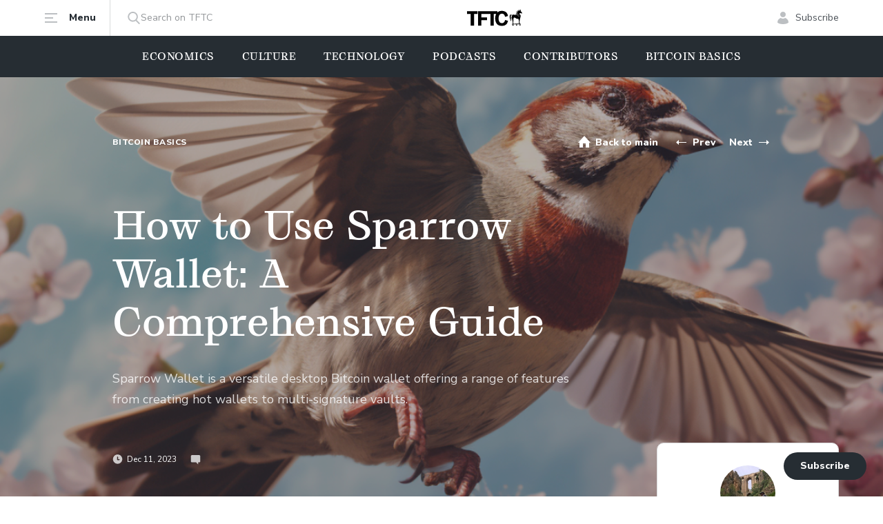

--- FILE ---
content_type: text/html; charset=utf-8
request_url: https://www.tftc.io/sparrow-wallet-guide/
body_size: 21916
content:
<!DOCTYPE html>
<html lang="en">
<head>

        <meta charset="utf-8" />
    <meta http-equiv="X-UA-Compatible" content="IE=edge" />

    <title>How to Use Sparrow Wallet: A Comprehensive Guide</title>

    <meta name="HandheldFriendly" content="True" />
    <meta name="viewport" content="width=device-width, initial-scale=1.0" />

    <link rel="shortcut icon" href="https://www.tftc.io/content/images/size/w256h256/2023/12/TFTC_02_Black-2--1-.png">

    <link rel="preconnect" href="https://fonts.googleapis.com">
    <link rel="preconnect" href="https://fonts.gstatic.com" crossorigin>
    <link href="https://fonts.googleapis.com/css2?family=Nunito+Sans:opsz,wght@6..12,400;6..12,800&display=swap" rel="stylesheet">

    <link rel="stylesheet" type="text/css" href="https://www.tftc.io/assets/built/main.min.css?v=c85e98b22e" />
    <meta name="description" content="Sparrow Wallet is a versatile desktop Bitcoin wallet offering a range of features from creating hot wallets to multi-signature vaults.">
    <link rel="icon" href="https://www.tftc.io/content/images/size/w256h256/2023/12/TFTC_02_Black-2--1-.png" type="image/png">
    <link rel="canonical" href="https://www.tftc.io/sparrow-wallet-guide/">
    <meta name="referrer" content="no-referrer-when-downgrade">
    
    <meta property="og:site_name" content="TFTC – Truth for the Commoner">
    <meta property="og:type" content="article">
    <meta property="og:title" content="How to Use Sparrow Wallet: A Comprehensive Guide">
    <meta property="og:description" content="Sparrow Wallet is a versatile desktop Bitcoin wallet offering a range of features from creating hot wallets to multi-signature vaults.">
    <meta property="og:url" content="https://www.tftc.io/sparrow-wallet-guide/">
    <meta property="og:image" content="https://www.tftc.io/content/images/2023/12/Screenshot-2023-12-11-at-11.13.51-AM.png">
    <meta property="article:published_time" content="2023-12-11T17:14:03.000Z">
    <meta property="article:modified_time" content="2023-12-11T17:14:03.000Z">
    <meta property="article:tag" content="Bitcoin Basics">
    <meta property="article:tag" content="Bitcoin">
    <meta property="article:tag" content="privacy">
    <meta property="article:tag" content="multisig">
    <meta property="article:tag" content="Guides">
    
    <meta name="twitter:card" content="summary_large_image">
    <meta name="twitter:title" content="How to Use Sparrow Wallet: A Comprehensive Guide">
    <meta name="twitter:description" content="Sparrow Wallet is a versatile desktop Bitcoin wallet offering a range of features from creating hot wallets to multi-signature vaults.">
    <meta name="twitter:url" content="https://www.tftc.io/sparrow-wallet-guide/">
    <meta name="twitter:image" content="https://www.tftc.io/content/images/2023/12/Screenshot-2023-12-11-at-11.13.51-AM.png">
    <meta name="twitter:label1" content="Written by">
    <meta name="twitter:data1" content="Marty Bent">
    <meta name="twitter:label2" content="Filed under">
    <meta name="twitter:data2" content="Bitcoin Basics, Bitcoin, privacy, multisig, Guides">
    <meta name="twitter:site" content="@tftc21">
    <meta name="twitter:creator" content="@MartyBent">
    <meta property="og:image:width" content="1112">
    <meta property="og:image:height" content="1114">
    
    <script type="application/ld+json">
{
    "@context": "https://schema.org",
    "@type": "Article",
    "publisher": {
        "@type": "Organization",
        "name": "TFTC – Truth for the Commoner",
        "url": "https://www.tftc.io/",
        "logo": {
            "@type": "ImageObject",
            "url": "https://www.tftc.io/content/images/2022/02/TFTC_03_Cream.png"
        }
    },
    "author": {
        "@type": "Person",
        "name": "Marty Bent",
        "image": {
            "@type": "ImageObject",
            "url": "//www.gravatar.com/avatar/51f0ce6a8f3edfd5ae09b13991a696a2?s=250&d=mm&r=x",
            "width": 250,
            "height": 250
        },
        "url": "https://www.tftc.io/author/marty/",
        "sameAs": [
            "https://ten31.vc",
            "https://x.com/MartyBent"
        ]
    },
    "headline": "How to Use Sparrow Wallet: A Comprehensive Guide",
    "url": "https://www.tftc.io/sparrow-wallet-guide/",
    "datePublished": "2023-12-11T17:14:03.000Z",
    "dateModified": "2023-12-11T17:14:03.000Z",
    "image": {
        "@type": "ImageObject",
        "url": "https://www.tftc.io/content/images/2023/12/Screenshot-2023-12-11-at-11.13.51-AM.png",
        "width": 1112,
        "height": 1114
    },
    "keywords": "Bitcoin Basics, Bitcoin, privacy, multisig, Guides",
    "description": "Sparrow Wallet is a versatile desktop Bitcoin wallet offering a range of features from creating hot wallets to multi-signature vaults.",
    "mainEntityOfPage": "https://www.tftc.io/sparrow-wallet-guide/"
}
    </script>

    <meta name="generator" content="Ghost 6.14">
    <link rel="alternate" type="application/rss+xml" title="TFTC – Truth for the Commoner" href="https://www.tftc.io/rss/">
    <script defer src="https://cdn.jsdelivr.net/ghost/portal@~2.57/umd/portal.min.js" data-i18n="true" data-ghost="https://www.tftc.io/" data-key="576a8aca2e141e0b5a6b90f53d" data-api="https://tftc.ghost.io/ghost/api/content/" data-locale="en" crossorigin="anonymous"></script><style id="gh-members-styles">.gh-post-upgrade-cta-content,
.gh-post-upgrade-cta {
    display: flex;
    flex-direction: column;
    align-items: center;
    font-family: -apple-system, BlinkMacSystemFont, 'Segoe UI', Roboto, Oxygen, Ubuntu, Cantarell, 'Open Sans', 'Helvetica Neue', sans-serif;
    text-align: center;
    width: 100%;
    color: #ffffff;
    font-size: 16px;
}

.gh-post-upgrade-cta-content {
    border-radius: 8px;
    padding: 40px 4vw;
}

.gh-post-upgrade-cta h2 {
    color: #ffffff;
    font-size: 28px;
    letter-spacing: -0.2px;
    margin: 0;
    padding: 0;
}

.gh-post-upgrade-cta p {
    margin: 20px 0 0;
    padding: 0;
}

.gh-post-upgrade-cta small {
    font-size: 16px;
    letter-spacing: -0.2px;
}

.gh-post-upgrade-cta a {
    color: #ffffff;
    cursor: pointer;
    font-weight: 500;
    box-shadow: none;
    text-decoration: underline;
}

.gh-post-upgrade-cta a:hover {
    color: #ffffff;
    opacity: 0.8;
    box-shadow: none;
    text-decoration: underline;
}

.gh-post-upgrade-cta a.gh-btn {
    display: block;
    background: #ffffff;
    text-decoration: none;
    margin: 28px 0 0;
    padding: 8px 18px;
    border-radius: 4px;
    font-size: 16px;
    font-weight: 600;
}

.gh-post-upgrade-cta a.gh-btn:hover {
    opacity: 0.92;
}</style><script async src="https://js.stripe.com/v3/"></script>
    <script defer src="https://cdn.jsdelivr.net/ghost/sodo-search@~1.8/umd/sodo-search.min.js" data-key="576a8aca2e141e0b5a6b90f53d" data-styles="https://cdn.jsdelivr.net/ghost/sodo-search@~1.8/umd/main.css" data-sodo-search="https://tftc.ghost.io/" data-locale="en" crossorigin="anonymous"></script>
    
    <link href="https://www.tftc.io/webmentions/receive/" rel="webmention">
    <script defer src="/public/cards.min.js?v=c85e98b22e"></script>
    <link rel="stylesheet" type="text/css" href="/public/cards.min.css?v=c85e98b22e">
    <script defer src="/public/comment-counts.min.js?v=c85e98b22e" data-ghost-comments-counts-api="https://www.tftc.io/members/api/comments/counts/"></script>
    <script defer src="/public/member-attribution.min.js?v=c85e98b22e"></script>
    <script defer src="/public/ghost-stats.min.js?v=c85e98b22e" data-stringify-payload="false" data-datasource="analytics_events" data-storage="localStorage" data-host="https://www.tftc.io/.ghost/analytics/api/v1/page_hit"  tb_site_uuid="77f78434-a11f-4803-9c04-b15aaa2a8e69" tb_post_uuid="c2e7932f-9099-4367-9cde-d7fca793b74e" tb_post_type="post" tb_member_uuid="undefined" tb_member_status="undefined"></script><style>:root {--ghost-accent-color: #15171A;}</style>
    <!-- Meta Pixel Code -->
<script>
!function(f,b,e,v,n,t,s)
{if(f.fbq)return;n=f.fbq=function(){n.callMethod?
n.callMethod.apply(n,arguments):n.queue.push(arguments)};
if(!f._fbq)f._fbq=n;n.push=n;n.loaded=!0;n.version='2.0';
n.queue=[];t=b.createElement(e);t.async=!0;
t.src=v;s=b.getElementsByTagName(e)[0];
s.parentNode.insertBefore(t,s)}(window, document,'script',
'https://connect.facebook.net/en_US/fbevents.js');
fbq('init', '1783392615564447');
fbq('track', 'PageView');
</script>
<noscript><img height="1" width="1" style="display:none"
src="https://www.facebook.com/tr?id=1783392615564447&ev=PageView&noscript=1"
/></noscript>
<!-- End Meta Pixel Code -->

<!-- Google tag (gtag.js) -->
<script async src="https://www.googletagmanager.com/gtag/js?id=G-6J5TLSHV40"></script>
<script>
  window.dataLayer = window.dataLayer || [];
  function gtag(){dataLayer.push(arguments);}
  gtag('js', new Date());

  gtag('config', 'G-6J5TLSHV40');
</script>

<!-- Google Tag Manager -->
<script>(function(w,d,s,l,i){w[l]=w[l]||[];w[l].push({'gtm.start':
new Date().getTime(),event:'gtm.js'});var f=d.getElementsByTagName(s)[0],
j=d.createElement(s),dl=l!='dataLayer'?'&l='+l:'';j.async=true;j.src=
'https://www.googletagmanager.com/gtm.js?id='+i+dl;f.parentNode.insertBefore(j,f);
})(window,document,'script','dataLayer','GTM-T5BK9G2W');</script>
<!-- End Google Tag Manager -->

<!-- Twitter conversion tracking base code -->
<script>
!function(e,t,n,s,u,a){e.twq||(s=e.twq=function(){s.exe?s.exe.apply(s,arguments):s.queue.push(arguments);
},s.version='1.1',s.queue=[],u=t.createElement(n),u.async=!0,u.src='https://static.ads-twitter.com/uwt.js',
a=t.getElementsByTagName(n)[0],a.parentNode.insertBefore(u,a))}(window,document,'script');
twq('config','oobz0');
</script>
<!-- End Twitter conversion tracking base code -->


<!-- Author Extra BIO Info for Cards – including ones without extra info, so "wrong cards" don't show --> 
<script>
var authors = {
'peteronge': {
'youtube': 'https://www.youtube.com/@Profstonge'
},

'whitneywebb': {
},

'perubull': {
'youtube': 'https://www.youtube.com/@peruvian_bull'
},

'joshcenters': {
},

'willfoxley': {
},

'briancubellis': {
},

'macrojack': {
},

'parkerlewis': {
}
}
</script>

<script async src="https://securepubads.g.doubleclick.net/tag/js/gpt.js"></script>
<script>
window.googletag = window.googletag || {cmd: []};
googletag.cmd.push(function() {
    googletag.defineSlot('/23101159346/TFTC_300x600', [300, 600], 'div-gpt-ad-1712006218286-0').addService(googletag.pubads());
    googletag.pubads().enableSingleRequest();
    googletag.enableServices();
});
googletag.cmd.push(function() {
    googletag.defineSlot('/23101159346/TFTC_300x250', [300, 250], 'div-gpt-ad-1715103953381-0').addService(googletag.pubads());
    googletag.pubads().enableSingleRequest();
    googletag.enableServices();
});
</script>
<style>
  /*.google-ad-inline{
  }*/
</style>

    <link rel="preconnect" href="https://fonts.googleapis.com">
    <link rel="preconnect" href="https://fonts.gstatic.com" crossorigin>
    <link href="https://fonts.googleapis.com/css2?family=Inter:wght@400;700&display=swap" rel="stylesheet">

    <script>
        if (localStorage.theme === 'dark' || (!('theme' in localStorage) && window.matchMedia('(prefers-color-scheme: dark)').matches)) {
            document.documentElement.classList.add('dark')
        } else {
            document.documentElement.classList.remove('dark')
        }
    </script>

</head>
<body class="post-template tag-bitcoin-basics tag-bitcoin tag-privacy tag-multisig tag-guides font-1 flex flex-col min-h-screen pb-16 lg:pb-0">

    
    <header class="hash-hide-header sticky top-0 bg-white px-4 lg:px-10 duration-300">
    <div class="max-w-6xl mx-auto">
        <div class="flex items-center justify-between">
            <div class="flex items-center w-20 md:w-auto">
                <a href="#" class="trigger-menu flex items-center md:border-r border-gray-3 py-4 pr-5 text-sm font-extrabold text-gray-2">
                    <svg class="md:mr-4" width="20" height="20" viewBox="0 0 20 20" fill="none" xmlns="http://www.w3.org/2000/svg">
                        <path fill-rule="evenodd" clip-rule="evenodd" d="M19 17H1V15H19V17ZM13 11H1V9H13V11ZM1 5V3H19V5H1Z" fill="#BCBFC2"/>
                    </svg>
                    <span class="hidden md:inline">Menu</span>
                </a>
                <a href="#/search/" class="ml-6 text-sm text-gray-4 hidden md:flex gap-2.5 items-center">
                    <svg width="20" height="20" viewBox="0 0 20 20" fill="none" xmlns="http://www.w3.org/2000/svg">
                        <path fill-rule="evenodd" clip-rule="evenodd" d="M18.4352 17.3951L14.1459 12.9395C15.2487 11.6301 15.853 9.98262 15.853 8.26749C15.853 4.26026 12.5887 1 8.57641 1C4.56415 1 1.2998 4.26026 1.2998 8.26749C1.2998 12.2747 4.56415 15.535 8.57641 15.535C10.0827 15.535 11.518 15.0812 12.7453 14.2199L17.0672 18.7093C17.2479 18.8967 17.4909 19 17.7512 19C17.9977 19 18.2315 18.9062 18.409 18.7355C18.7861 18.3731 18.7981 17.7721 18.4352 17.3951ZM8.5764 2.89587C11.5421 2.89587 13.9548 5.30552 13.9548 8.26749C13.9548 11.2295 11.5421 13.6391 8.5764 13.6391C5.61072 13.6391 3.19805 11.2295 3.19805 8.26749C3.19805 5.30552 5.61072 2.89587 8.5764 2.89587Z" fill="#BCBFC2"/>
                    </svg>
                    Search on TFTC
                </a>
            </div>
            <a href="https://www.tftc.io" class="flex">
                <img src="https://www.tftc.io/assets/img/logo.svg?v=c85e98b22e" class="w-20" alt="TFTC – Truth for the Commoner">
            </a>
            <div class="flex justify-end items-center w-20 md:w-auto">
                    <a href="#/portal/signup/" class="flex items-center text-sm text-gray-5">
                        <svg class="md:mr-2" width="20" height="20" viewBox="0 0 20 20" fill="none" xmlns="http://www.w3.org/2000/svg">
                            <path fill-rule="evenodd" clip-rule="evenodd" d="M18 16.6316C16.3675 18.2105 13.7008 19 10 19C6.29917 19 3.63251 18.2105 2 16.6316C2 13.3481 3.90591 10.9832 6.70588 10C7.60059 10.4169 8.59455 11 10 11C11.4054 11 12.3311 10.3926 13.2941 10C16.0575 10.9965 18 13.3748 18 16.6316ZM10 9C7.79086 9 6 7.20914 6 5C6 2.79086 7.79086 1 10 1C12.2091 1 14 2.79086 14 5C14 7.20914 12.2091 9 10 9Z" fill="#BCBFC2"/>
                        </svg>
                        <span class="hidden md:inline">Subscribe</span>
                    </a>
            </div>
        </div>
    </div>
</header>

<div class="hash-hide-header menu fixed top-0 left-0 w-full h-full z-40 md:z-30 duration-300 opacity-0 invisible pointer-events-none overflow-auto md:overflow-visible md:px-4 lg:px-10 bg-white md:bg-transparent">
    <div class="max-w-6xl mx-auto bg-white py-4 md:py-16 px-4 md:px-14 lg:px-28 relative md:rounded-lg z-10 md:mt-16 flex flex-col items-start md:items-center md:grid md:grid-cols-12 md:gap-8">
        <a href="#" class="close md:hidden">
            <svg width="24" height="24" viewBox="0 0 24 24" fill="none" xmlns="http://www.w3.org/2000/svg">
                <path d="M18 5.91003L6 18.09" stroke="black" stroke-width="2" stroke-linecap="round" stroke-linejoin="round"/>
                <path d="M6 5.91003L18 18.09" stroke="black" stroke-width="2" stroke-linecap="round" stroke-linejoin="round"/>
            </svg>
        </a>
        <a href="https://www.tftc.io" class="flex md:hidden my-6">
            <img src="https://www.tftc.io/assets/img/logo.svg?v=c85e98b22e" alt="TFTC – Truth for the Commoner">
        </a>
        <div class="md:col-span-7 xl:col-span-8 flex flex-col justify-center w-full md:w-auto">
                <ul class="hash-hide-header grid grid-cols-1 md:grid-cols-2 gap-y-3 md:gap-y-8 md:gap-x-10">
            <li class="nav-economics"><a href="https://www.tftc.io/tag/economics/" class="font-2 block text-2xl font-medium text-gray-2 duration-300 hover:text-gray-1">Economics</a></li>
            <li class="nav-technology"><a href="https://www.tftc.io/tag/technology/" class="font-2 block text-2xl font-medium text-gray-2 duration-300 hover:text-gray-1">Technology</a></li>
            <li class="nav-culture"><a href="https://www.tftc.io/tag/culture/" class="font-2 block text-2xl font-medium text-gray-2 duration-300 hover:text-gray-1">Culture</a></li>
            <li class="nav-podcasts"><a href="https://www.tftc.io/tag/podcasts/" class="font-2 block text-2xl font-medium text-gray-2 duration-300 hover:text-gray-1">Podcasts</a></li>
            <li class="nav-contributors"><a href="https://www.tftc.io/contributors/" class="font-2 block text-2xl font-medium text-gray-2 duration-300 hover:text-gray-1">Contributors</a></li>
            <li class="nav-about-tftc"><a href="https://www.tftc.io/about-tftc/" class="font-2 block text-2xl font-medium text-gray-2 duration-300 hover:text-gray-1">About TFTC</a></li>
    </ul>

        </div>
        <div class="md:col-span-5 xl:col-span-4 md:pl-7 lg:pl-14 border-t md:border-t-0 md:border-l border-gray-3 flex items-start flex-col md:py-4 mt-6 md:mt-0 pt-6 w-full md:w-auto">
            <ul class="text-lg mb-6">
                <li><a href="/advertise-on-tftc/" class="block text-gray-5 mb-2 md:mb-4 duration-300 hover:text-gray-1">Place an Advertisment</a></li>
                <li><a href="/donate-to-tftc/" class="block text-gray-5 mb-2 md:mb-4 duration-300 hover:text-gray-1">Donate to TFTC</a></li>
                <li><a href="/contact-us/" class="block text-gray-5 duration-300 hover:text-gray-1">Contact Us</a></li>
            </ul>
            <ul class="inline-grid grid-cols-4 gap-4 mb-3 md:mb-0">
                <li>
                    <a href="https://twitter.com/TFTC21" target="_blank" rel="noopener noreferrer">
                        <img src="https://www.tftc.io/assets/img/x.png?v=c85e98b22e" class="w-10 h-10">
                    </a>
                </li>
                <li>
                    <a href="https://youtube.com/@TFTC?feature=shared" target="_blank" rel="noopener noreferrer">
                        <img src="https://www.tftc.io/assets/img/yt-official.png?v=c85e98b22e" class="w-10 h-10">
                    </a>
                </li>
                <li>
                    <a href="https://www.instagram.com/tftc.io/" target="_blank" rel="noopener noreferrer">
                        <img src="https://www.tftc.io/assets/img/instagram.png?v=c85e98b22e" class="w-10 h-10">
                    </a>
                </li>
                <li>
                    <a href="https://mash.com" target="_blank" rel="noopener noreferrer">
                        <img src="https://www.tftc.io/assets/img/icon-4.png?v=c85e98b22e" class="w-10 h-10">
                    </a>
                </li>
            </ul>
        </div>
        <svg class="left-3 bottom-full absolute" width="10" height="6" viewBox="0 0 10 6" fill="none" xmlns="http://www.w3.org/2000/svg">
            <path fill-rule="evenodd" clip-rule="evenodd" d="M10 6L0 6L5 0L10 6Z" fill="white"/>
        </svg>
    </div>
    <div class="backdrop absolute inset-0 bg-black bg-opacity-90 hidden md:block"></div>
</div>

<div class="hash-hide-header px-4 pb-4 md:hidden">
    <a href="#/search/" class="flex items-center justify-between px-4 py-2.5 border border-gray-3 text-gray-4 rounded">
        Search on TFTC
        <svg width="20" height="21" viewBox="0 0 20 21" fill="none" xmlns="http://www.w3.org/2000/svg">
            <path fill-rule="evenodd" clip-rule="evenodd" d="M18.4352 17.7351L14.1459 13.2795C15.2487 11.9701 15.853 10.3226 15.853 8.60749C15.853 4.60026 12.5887 1.34 8.57641 1.34C4.56415 1.34 1.2998 4.60026 1.2998 8.60749C1.2998 12.6147 4.56415 15.875 8.57641 15.875C10.0827 15.875 11.518 15.4212 12.7453 14.5599L17.0672 19.0493C17.2479 19.2367 17.4909 19.34 17.7512 19.34C17.9977 19.34 18.2315 19.2462 18.409 19.0755C18.7861 18.7131 18.7981 18.1121 18.4352 17.7351ZM8.5764 3.23586C11.5421 3.23586 13.9548 5.64551 13.9548 8.60749C13.9548 11.5695 11.5421 13.9791 8.5764 13.9791C5.61072 13.9791 3.19805 11.5695 3.19805 8.60749C3.19805 5.64551 5.61072 3.23586 8.5764 3.23586Z" fill="#BCBFC2"/>
        </svg>
    </a>
</div>

    <nav class="hash-hide-header main-menu bg-gray-2 px-4 lg:px-10 overflow-auto scrollbar-hidden whitespace-nowrap">
        <div class="max-w-6xl mx-auto w-full">
            <ul class="flex lg:items-center lg:justify-center space-x-6 lg:space-x-10 font-2 text-sm font-medium text-white uppercase tracking-1">
                    <li class="nav-economics">
                        <a href="https://www.tftc.io/tag/economics/" class="block py-5">Economics</a>
                    </li>
                    <li class="nav-culture">
                        <a href="https://www.tftc.io/tag/culture/" class="block py-5">Culture</a>
                    </li>
                    <li class="nav-technology">
                        <a href="https://www.tftc.io/tag/technology/" class="block py-5">Technology</a>
                    </li>
                    <li class="nav-podcasts">
                        <a href="https://www.tftc.io/tag/podcasts/" class="block py-5">Podcasts</a>
                    </li>
                    <li class="nav-contributors">
                        <a href="https://www.tftc.io/contributors/" class="block py-5">Contributors</a>
                    </li>
                    <li class="nav-bitcoin-basics">
                        <a href="https://www.tftc.io/tag/bitcoin-basics/" class="block py-5">Bitcoin Basics</a>
                    </li>
            </ul>
        </div>
    </nav>

    


    <div data-mash-reactions="enabled" class="bg-gray-2 relative pt-0 pb-40 md:py-16 px-4 lg:px-10 overflow-hidden">
                <div class="absolute z-0 inset-0 w-full h-full before:hidden md:before:flex before:absolute before:z-10 before:inset-0 before:bg-gray-9 before:bg-opacity-40">
                    <img src="/content/images/size/w64h38/2023/12/Screenshot-2023-12-11-at-11.13.51-AM.png" data-src="/content/images/size/w1980h1080/2023/12/Screenshot-2023-12-11-at-11.13.51-AM.png" alt="How to Use Sparrow Wallet: A Comprehensive Guide" class="lazy w-full h-full object-center object-cover">
                </div>
        <div class="max-w-6xl mx-auto relative z-10">
            <div class="grid grid-cols-1 md:grid-cols-12 md:gap-8">
                <div class="md:col-span-10 md:col-start-2 flex flex-row md:flex-col items-center md:items-start justify-between">
                        <div class="flex items-center justify-between md:mb-14 order-2 md:order-1 w-full">
                                <a href="/tag/bitcoin-basics/" class="hidden md:block text-xs font-extrabold uppercase tracking-1 text-white" style="color: ">Bitcoin Basics</a>
                            <div class="flex items-center text-white ml-auto">
                                <a href="https://www.tftc.io" class="flex items-center mr-2 md:mr-6 text-sm font-extrabold leading-5 py-5">
                                    <svg class="mr-1.5" width="20" height="20" viewBox="0 0 20 20" fill="none" xmlns="http://www.w3.org/2000/svg">
                                        <path class="fill-current" fill-rule="evenodd" clip-rule="evenodd" d="M3 18H8V12H12V18H17V11H19L10 1L1 11H3V18Z" fill="white"/>
                                    </svg>
                                    <span class="translate-y-px hidden lg:block">Back to main</span>
                                </a>
                                    <a href="/bitcoin-on-the-geopolitical-chessboard/" class="flex items-center text-sm font-extrabold leading-5 py-5 mr-1 md:mr-5">
                                        <svg class="mr-1.5" width="20" height="20" viewBox="0 0 20 20" fill="none" xmlns="http://www.w3.org/2000/svg">
                                            <path fill-rule="evenodd" clip-rule="evenodd" d="M17 10V11H6V14L2 10.5L6 7V10H17Z" fill="white"/>
                                        </svg>
                                        <span class="translate-y-px hidden lg:block">Prev</span>
                                    </a>
                                    <a href="/ocean-pool-censoring-bitcoin/" class="flex items-center text-sm font-extrabold leading-5 py-5">
                                        <span class="translate-y-px hidden lg:block">Next</span>
                                        <svg class="ml-1.5" width="20" height="20" viewBox="0 0 20 20" fill="none" xmlns="http://www.w3.org/2000/svg">
                                            <path fill-rule="evenodd" clip-rule="evenodd" d="M3 10V11H14V14L18 10.5L14 7V10H3Z" fill="white"/>
                                        </svg>
                                    </a>
                            </div>
                        </div>
                    <div class="max-w-2xl md:w-full order-1 md:order-2 whitespace-nowrap md:whitespace-normal">
                        <h1 class="hidden md:block font-2 text-2 leading-lh-3 font-medium text-white mb-8">How to Use Sparrow Wallet: A Comprehensive Guide</h1>
                        <p class="hidden md:block text-lg leading-lh-1 text-white text-opacity-80 mb-16">Sparrow Wallet is a versatile desktop Bitcoin wallet offering a range of features from creating hot wallets to multi-signature vaults.</p>
                            <div class="meta mt-auto flex items-center space-x-4 md:space-x-5 text-white text-xs">
                                <div class="flex items-center">
                                    <svg class="mr-1.5" width="15" height="16" viewBox="0 0 15 16" fill="none" xmlns="http://www.w3.org/2000/svg">
                                        <g opacity="0.75">
                                            <path class="fill-current" fill-rule="evenodd" clip-rule="evenodd" d="M7.5 14.6787C3.77208 14.6787 0.75 11.6566 0.75 7.92871C0.75 4.20079 3.77208 1.17871 7.5 1.17871C11.2279 1.17871 14.25 4.20079 14.25 7.92871C14.25 11.6566 11.2279 14.6787 7.5 14.6787ZM8.25 7.92871V4.92871C8.25 4.5145 7.91421 4.17871 7.5 4.17871C7.08579 4.17871 6.75 4.5145 6.75 4.92871V8.67871C6.75 9.09293 7.08579 9.42871 7.5 9.42871H9.75C10.1642 9.42871 10.5 9.09293 10.5 8.67871C10.5 8.2645 10.1642 7.92871 9.75 7.92871H8.25Z" fill="#939699"/>
                                        </g>
                                    </svg>
                                    Dec 11, 2023
                                </div>
                                <div class="flex items-center">
                                <svg class="mr-1.5" width="15" height="16" viewBox="0 0 15 16" fill="none" xmlns="http://www.w3.org/2000/svg">
                                    <g opacity="0.75">
                                        <path class="fill-current" fill-rule="evenodd" clip-rule="evenodd" d="M11.1346 12.5844V15.5844L8.36064 12.5844H2.25C1.42157 12.5844 0.75 11.9128 0.75 11.0844V3.58441C0.75 2.75598 1.42157 2.08441 2.25 2.08441H12.75C13.5784 2.08441 14.25 2.75598 14.25 3.58441V11.0844C14.25 11.9128 13.5784 12.5844 12.75 12.5844H11.1346Z" fill="#939699"/>
                                    </g>
                                </svg>
                                <script
    data-ghost-comment-count="65774276d9ce98000184ca59"
    data-ghost-comment-count-empty="0"
    data-ghost-comment-count-singular=""
    data-ghost-comment-count-plural=""
    data-ghost-comment-count-tag="span"
    data-ghost-comment-count-class-name=""
    data-ghost-comment-count-autowrap="true"
>
</script>
                            </div>
                            </div>
                    </div>
                </div>
            </div>
        </div>
    </div>    

    <div data-mash-reactions="enabled" class="px-4 lg:px-10 py-6 md:py-16">
        <div class="max-w-6xl mx-auto relative z-10">
            <div class="grid grid-cols-1 md:grid-cols-12 md:gap-8">
                <div class="md:col-span-7 md:col-start-2">
                    <div class="flex flex-col md:hidden">
                            <a href="/tag/bitcoin-basics/" class="text-xs font-extrabold uppercase tracking-1 mb-4" style="color: ">Bitcoin Basics</a>
                            <div class="flex items-center">
                                    <figure class="author-image mr-2">
                                        <a class="img" href="/author/marty/" title="Marty Bent">
                                            <img src="//www.gravatar.com/avatar/51f0ce6a8f3edfd5ae09b13991a696a2?s&#x3D;250&amp;d&#x3D;mm&amp;r&#x3D;x" alt="Marty Bent" class="w-8 h-8 rounded-full">
                                        </a>
                                    </figure>
                                <a href="/author/marty/" class="text-sm text-gray-5">Marty Bent, Austin, TX</a>
                            </div>
                        <h1 class="font-2 text-xl font-medium mt-4">How to Use Sparrow Wallet: A Comprehensive Guide</h1>
                    </div>
                    <div class="content prose lg:prose-lg max-w-none">
                        <h2 id="introduction">Introduction</h2><p><a href="https://sparrowwallet.com/?ref=tftc.io" rel="noreferrer">Sparrow Wallet</a> is a versatile desktop Bitcoin wallet offering a range of features from creating hot wallets to multi-signature vaults. In this guide, we’ll walk you through setting up these different wallets, managing privacy, and connecting to your own Bitcoin node.</p><h2 id="preparing-your-hardware">Preparing Your Hardware</h2><p>Before diving into Sparrow Wallet, ensure you have the following:</p><ul><li>A computer with Sparrow Wallet installed</li><li>Hardware devices for cold storage (e.g., Ledger Nano S, Trezor Model T, Coldcard Mk4)</li><li>All devices initialized as single signature wallets</li><li>Bitcoin running on your own node (optional for advanced users)</li></ul><p>If you need help setting up your hardware wallets, refer to the tutorials linked in the video description.</p><h2 id="creating-a-hot-wallet">Creating a Hot Wallet</h2><p>A hot wallet is connected to the internet and is suitable for regular transactions.</p><ol><li><strong>Start a New Wallet:</strong><ul><li>Go to <code>File</code> &gt; <code>New Wallet</code>.</li><li>Name your wallet (e.g., Hot Wallet) and hit <code>Create Wallet</code>.</li></ul></li><li><strong>Configure Wallet Settings:</strong><ul><li>Choose <code>Single Signature</code>.</li><li>Select <code>Native SegWit</code> for efficiency and low fees.</li><li>Under <code>Keystore</code>, choose <code>New or Imported Software Wallet</code>.</li><li>Generate a new set of words (12 or 24) and write them down securely.</li></ul></li><li><strong>Secure Your Backup:</strong><ul><li>Confirm the backup by reentering the words.</li><li>Consider using a metal backup solution like Billfodl for durability.</li></ul></li></ol><h2 id="creating-a-cold-wallet">Creating a Cold Wallet</h2><p>A cold wallet is stored on a hardware device, providing added security for your Bitcoin.</p><ol><li><strong>Connect Your Hardware Device:</strong><ul><li>Plug in your hardware device (e.g., Trezor Model T) and unlock it.</li></ul></li><li><strong>Create a New Wallet in Sparrow:</strong><ul><li>As with the hot wallet, go to <code>File</code> &gt; <code>New Wallet</code>.</li><li>Name it (e.g., Trezor T) and select <code>Create Wallet</code>.</li><li>Choose <code>Single Signature</code> and <code>Native SegWit</code>.</li><li>Under <code>Keystore</code>, choose <code>Connected Hardware Wallet</code>.</li><li>Scan or connect your device and import the keystore.</li></ul></li></ol><h2 id="creating-a-multi-signature-wallet">Creating a Multi-Signature Wallet</h2><p>Multi-signature wallets require multiple keys for transactions, enhancing security.</p><ol><li><strong>Set Up Multi-Signature Configuration:</strong><ul><li>Go to <code>File</code> &gt; <code>New Wallet</code>.</li><li>Name it (e.g., MultiSig Wallet).</li><li>Choose <code>Multi-Signature</code> and configure (e.g., 2 of 3 signers).</li><li>Select <code>Native SegWit</code>.</li></ul></li><li><strong>Add Signers:</strong><ul><li>For each signer, choose the appropriate option (connected hardware, air-gapped, etc.).</li><li>Import the keystores from your different hardware devices.</li><li>Ensure each device is aware of the multi-signature wallet by exporting and importing the relevant files or QR codes.</li></ul></li><li><strong>Complete the Setup:</strong><ul><li>Once all signers are added, apply and finalize the setup.</li></ul></li></ol><h2 id="sending-and-receiving-transactions">Sending and Receiving Transactions</h2><ol><li><strong>Receive Bitcoin:</strong><ul><li>Navigate to the <code>Receive</code> tab.</li><li>Generate a new address and share it or the QR code to receive funds.</li></ul></li><li><strong>Send Bitcoin:</strong><ul><li>Go to the <code>Send</code> tab.</li><li>Enter the recipient address, label, and amount.</li><li>Adjust the fee based on urgency.</li><li>Create the transaction and confirm.</li><li>For a multi-signature wallet, sign with the required number of devices.</li></ul></li></ol><h2 id="connecting-to-your-own-node">Connecting to Your Own Node</h2><p>For privacy and self-sovereignty, connect Sparrow to your own Bitcoin node.</p><ol><li><strong>Access Settings:</strong><ul><li>In Sparrow, go to <code>Preferences</code> &gt; <code>Settings</code>.</li></ul></li><li><strong>Configure Server Settings:</strong><ul><li>Toggle off the public server.</li><li>Enter your node’s information (IP address and port or Tor address).</li></ul></li><li><strong>Test and Apply:</strong><ul><li>Test the connection to ensure it's successful.</li><li>If connected, the server indicator will turn blue.</li></ul></li></ol><h2 id="final-thoughts">Final Thoughts</h2><p>Sparrow Wallet offers a wealth of features for managing Bitcoin transactions securely and privately. Whether you're setting up a simple hot wallet or a complex multi-signature vault, this guide should help you navigate the process with ease. Always remember to backup your wallet securely and test your setup before transferring significant amounts of Bitcoin.</p><figure class="kg-card kg-embed-card"><iframe width="200" height="113" src="https://www.youtube.com/embed/qJ_SpQX_YKw?feature=oembed" frameborder="0" allow="accelerometer; autoplay; clipboard-write; encrypted-media; gyroscope; picture-in-picture; web-share" allowfullscreen="" title="SPARROW WALLET: Manage Your Bitcoin (Hot, Cold and Multisig)"></iframe></figure>
                        <div id="referral-container-end" class="referral-original">
                            
  <div class="referral-container referral-standard">
    <div class="referral-wrapper">
      <div class="referral-content" style="max-width: 100%; text-align: center;">
        <div class="logo-container" style="justify-content: center;">
          <img src="https://www.tftc.io/content/images/2022/02/TFTC_03_Cream.png" alt="TFTC" class="logo">
          <svg class="rewards-logo" viewBox="2190 54 2569 417" xmlns="http://www.w3.org/2000/svg">
                        <path d="M2223.75,408 L2223.75,240 L2285.25,240 L2384.75,408 L2422.25,408 L2319.25,238 C2328.91667,236.666667 2339.08333,234.333333 2349.75,231 C2360.41667,227.666667 2370.16667,222.583333 2379,215.75 C2387.83333,208.916667 2395.16667,200 2401,189 C2406.83333,178 2409.75,164 2409.75,147 C2409.75,131.666667 2407.25,118.666667 2402.25,108 C2397.25,97.3333333 2390.91667,88.5 2383.25,81.5 C2375.58333,74.5 2366.91667,69.1666667 2357.25,65.5 C2347.58333,61.8333333 2338.08333,59.1666667 2328.75,57.5 C2319.41667,55.8333333 2310.75,54.8333333 2302.75,54.5 C2294.75,54.1666667 2288.41667,54 2283.75,54 L2283.75,54 L2190.75,54 L2190.75,408 L2223.75,408 Z M2293.75,210 L2223.75,210 L2223.75,84 L2293.75,84 C2311.08333,84 2325.16667,86.1666667 2336,90.5 C2346.83333,94.8333333 2355.25,100.166667 2361.25,106.5 C2367.25,112.833333 2371.33333,119.666667 2373.5,127 C2375.66667,134.333333 2376.75,141 2376.75,147 C2376.75,153 2375.66667,159.666667 2373.5,167 C2371.33333,174.333333 2367.25,181.166667 2361.25,187.5 C2355.25,193.833333 2346.83333,199.166667 2336,203.5 C2325.16667,207.833333 2311.08333,210 2293.75,210 L2293.75,210 Z M2761.75,408 L2761.75,378 L2570.25,378 L2570.25,240 L2742.25,240 L2742.25,210 L2570.25,210 L2570.25,84 L2753.75,84 L2753.75,54 L2537.25,54 L2537.25,408 L2761.75,408 Z M2981.25,408 L3070.75,93 L3071.75,93 L3161.25,408 L3201.75,408 L3304.75,54 L3270.75,54 L3182.75,367.5 L3181.75,367.5 L3092.25,54 L3050.25,54 L2960.75,367.5 L2959.75,367.5 L2871.75,54 L2837.75,54 L2940.75,408 L2981.25,408 Z M3385.25,408 L3425.25,314 L3612.75,314 L3651.25,408 L3688.25,408 L3539.25,54 L3505.25,54 L3350.75,408 L3385.25,408 Z M3600.75,284 L3438.25,284 L3520.75,90 L3600.75,284 Z M3822.25,408 L3822.25,240 L3883.75,240 L3983.25,408 L4020.75,408 L3917.75,238 C3927.41667,236.666667 3937.58333,234.333333 3948.25,231 C3958.91667,227.666667 3968.66667,222.583333 3977.5,215.75 C3986.33333,208.916667 3993.66667,200 3999.5,189 C4005.33333,178 4008.25,164 4008.25,147 C4008.25,131.666667 4005.75,118.666667 4000.75,108 C3995.75,97.3333333 3989.41667,88.5 3981.75,81.5 C3974.08333,74.5 3965.41667,69.1666667 3955.75,65.5 C3946.08333,61.8333333 3936.58333,59.1666667 3927.25,57.5 C3917.91667,55.8333333 3909.25,54.8333333 3901.25,54.5 C3893.25,54.1666667 3886.91667,54 3882.25,54 L3882.25,54 L3789.25,54 L3789.25,408 L3822.25,408 Z M3892.25,210 L3822.25,210 L3822.25,84 L3892.25,84 C3909.58333,84 3923.66667,86.1666667 3934.5,90.5 C3945.33333,94.8333333 3953.75,100.166667 3959.75,106.5 C3965.75,112.833333 3969.83333,119.666667 3972,127 C3974.16667,134.333333 3975.25,141 3975.25,147 C3975.25,153 3974.16667,159.666667 3972,167 C3969.83333,174.333333 3965.75,181.166667 3959.75,187.5 C3953.75,193.833333 3945.33333,199.166667 3934.5,203.5 C3923.66667,207.833333 3909.58333,210 3892.25,210 L3892.25,210 Z M4240.75,408 C4271.41667,408 4297.41667,404.25 4318.75,396.75 C4340.08333,389.25 4357.83333,379.666667 4372,368 C4386.16667,356.333333 4397.33333,343.416667 4405.5,329.25 C4413.66667,315.083333 4419.66667,301.5 4423.5,288.5 C4427.33333,275.5 4429.75,263.75 4430.75,253.25 C4431.75,242.75 4432.25,235.333333 4432.25,231 C4432.25,226.666667 4431.75,219.25 4430.75,208.75 C4429.75,198.25 4427.33333,186.5 4423.5,173.5 C4419.66667,160.5 4413.66667,146.916667 4405.5,132.75 C4397.33333,118.583333 4386.16667,105.666667 4372,94 C4357.83333,82.3333333 4340.08333,72.75 4318.75,65.25 C4297.41667,57.75 4271.41667,54 4240.75,54 L4240.75,54 L4131.25,54 L4131.25,408 L4240.75,408 Z M4232.25,378 L4164.25,378 L4164.25,84 L4232.25,84 C4255.58333,84 4277.41667,86.9166667 4297.75,92.75 C4318.08333,98.5833333 4335.75,107.5 4350.75,119.5 C4365.75,131.5 4377.58333,146.75 4386.25,165.25 C4394.91667,183.75 4399.25,205.666667 4399.25,231 C4399.25,256.333333 4394.91667,278.25 4386.25,296.75 C4377.58333,315.25 4365.75,330.5 4350.75,342.5 C4335.75,354.5 4318.08333,363.416667 4297.75,369.25 C4277.41667,375.083333 4255.58333,378 4232.25,378 L4232.25,378 Z M4649.25,417 C4663.58333,417 4677.41667,414.833333 4690.75,410.5 C4704.08333,406.166667 4715.83333,399.75 4726,391.25 C4736.16667,382.75 4744.25,372.333333 4750.25,360 C4756.25,347.666667 4759.25,333.5 4759.25,317.5 C4759.25,295.5 4754.75,278.25 4745.75,265.75 C4736.75,253.25 4725.5,243.5 4712,236.5 C4698.5,229.5 4683.83333,223.916667 4668,219.75 C4652.16667,215.583333 4637.5,210.75 4624,205.25 C4610.5,199.75 4599.25,192.25 4590.25,182.75 C4581.25,173.25 4576.75,159.666667 4576.75,142 C4576.75,130.666667 4578.91667,120.833333 4583.25,112.5 C4587.58333,104.166667 4593.33333,97.25 4600.5,91.75 C4607.66667,86.25 4616.08333,82.0833333 4625.75,79.25 C4635.41667,76.4166667 4645.58333,75 4656.25,75 C4671.58333,75 4684.83333,77.9166667 4696,83.75 C4707.16667,89.5833333 4716.91667,98.3333333 4725.25,110 L4725.25,110 L4753.75,89.5 C4741.75,73.5 4727.5,62.0833333 4711,55.25 C4694.5,48.4166667 4676.58333,45 4657.25,45 C4642.25,45 4627.91667,47.0833333 4614.25,51.25 C4600.58333,55.4166667 4588.5,61.5833333 4578,69.75 C4567.5,77.9166667 4559.16667,88.0833333 4553,100.25 C4546.83333,112.416667 4543.75,126.333333 4543.75,142 C4543.75,158.666667 4546.33333,172.666667 4551.5,184 C4556.66667,195.333333 4563.58333,204.75 4572.25,212.25 C4580.91667,219.75 4590.66667,225.833333 4601.5,230.5 C4612.33333,235.166667 4623.5,239.333333 4635,243 C4646.5,246.666667 4657.66667,250.333333 4668.5,254 C4679.33333,257.666667 4689.08333,262.083333 4697.75,267.25 C4706.41667,272.416667 4713.33333,279 4718.5,287 C4723.66667,295 4726.25,305.166667 4726.25,317.5 C4726.25,328.166667 4724.16667,337.75 4720,346.25 C4715.83333,354.75 4710.16667,362 4703,368 C4695.83333,374 4687.41667,378.666667 4677.75,382 C4668.08333,385.333333 4657.75,387 4646.75,387 C4629.08333,387 4613.33333,383.333333 4599.5,376 C4585.66667,368.666667 4574.41667,357.5 4565.75,342.5 L4565.75,342.5 L4534.25,363.5 C4548.25,382.833333 4565.08333,396.583333 4584.75,404.75 C4604.41667,412.916667 4625.91667,417 4649.25,417 Z" fill="currentColor"/>
                    </svg>
        </div>
        <h4 class="non-member-heading">Spread the signal, <br>earn Bitcoin.</h4>
        <p style="margin-bottom: 1.5rem; font-size: clamp(1rem, 4vw, 1.4rem);">Get your unique referral link when you subscribe.</p>
        <a href="https://www.tftc.io/rewards" class="signup-button">Learn more →</a>
      </div>
    </div>
  </div>

<script>
  // TFTC Referral System with Oshi API Integration
  (function() {
    const REFERRAL_WAIT_DAYS = 30; // Number of days before the referral link is available
    const STORAGE_KEY = 'tftc_subscription_data';
    const API_ENDPOINT = 'https://apinl.oshirewards.com/webhooks/2j2o4maos66npgyz/member-joined/';
    
    // Only run certain functions if we're logged in
    const isMember = false;
    const memberUuid = document.querySelector('.countdown-timer')?.dataset.memberUuid;
    let hasApiResponded = false;
    
    if (isMember) {
      // Initialize the referral system with API integration
      initReferralSystem();
      
      // Fallback: if API doesn't respond within 3 seconds, check cache before defaulting to countdown
      setTimeout(() => {
        if (!hasApiResponded) {
          console.log('API timeout - checking cache before defaulting to countdown');
          
          // Try to load from cache if available
          const cachedData = getCachedMemberData();
          if (cachedData && cachedData.memberUuid === memberUuid) {
            console.log('Using cached member data after timeout');
            updateDisplay(cachedData);
          } else {
            // Default to showing countdown (fail closed)
            console.log('API timeout - keeping countdown view (fail closed)');
            updateDefaultCountdown();
          }
        }
      }, 3000);
      
      // Set up copy and share functionality
      setupReferralActions();
    }
    
    // Initialize referral system
    async function initReferralSystem() {
      // Only proceed if we have a member UUID
      if (!memberUuid) return;
      
      try {
        // Show loading state - default to countdown view instead of referral link
        document.getElementById('countdown-section').style.display = 'block';
        document.getElementById('referral-section').style.display = 'none';
        
        // Fetch member data from API
        const response = await fetch(`${API_ENDPOINT}${memberUuid}`, {
          method: 'GET',
          mode: 'cors',
          headers: {
            'Accept': 'application/json'
          }
        });
        
        if (!response.ok) {
          console.error('Error fetching member data:', response.statusText);
          
          // Try to load from cache first before defaulting to countdown
          const cachedData = getCachedMemberData();
          if (cachedData && cachedData.memberUuid === memberUuid) {
            console.log('Using cached member data after timeout');
            updateDisplay(cachedData);
          } else {
            // Default to showing countdown (fail closed)
            console.log('API timeout - keeping countdown view (fail closed)');
            updateDefaultCountdown();
          }
          return;
        }
        
        const memberData = await response.json();
        hasApiResponded = true;
        
        // Store the data in localStorage as a cache
        try {
          localStorage.setItem(STORAGE_KEY, JSON.stringify({
            memberUuid: memberUuid,
            joinedAt: memberData.joinedAt,
            referred: memberData.referred,
            lastFetched: new Date().toISOString()
          }));
        } catch (e) {
          console.error('Error caching member data:', e);
        }
        
        // Calculate if 30 days have passed since joining
        updateDisplay(memberData);
      } catch (error) {
        console.error('Error in referral system:', error);
        
        // Try to load from cache if available
        const cachedData = getCachedMemberData();
        if (cachedData && cachedData.memberUuid === memberUuid) {
          console.log('Using cached member data');
          updateDisplay(cachedData);
        } else {
          // Default to showing countdown (fail closed)
          console.log('API error - keeping countdown view (fail closed)');
          updateDefaultCountdown();
        }
      }
    }
    
    // Get cached member data from localStorage
    function getCachedMemberData() {
      try {
        const storedData = localStorage.getItem(STORAGE_KEY);
        return storedData ? JSON.parse(storedData) : null;
      } catch (e) {
        console.error('Error retrieving cached member data:', e);
        return null;
      }
    }
    
    // Update with default countdown when API fails (fail closed approach)
    function updateDefaultCountdown() {
      const referralHeader = document.getElementById('referral-header');
      const countdownMessage = document.querySelector('#details-or-countdown .countdown-message');
      const moreDetailsLink = document.querySelector('#details-or-countdown .more-details-link');
      
      // Update header and show countdown message
      if (referralHeader) referralHeader.innerHTML = 'Lower your time<br>preference.';
      if (countdownMessage) countdownMessage.style.display = 'inline';
      if (moreDetailsLink) moreDetailsLink.style.display = 'none';
      
      // Set countdown to default value (30 days)
      const countdownValue = document.querySelector('.countdown-value');
      const countdownUnit = document.querySelector('.countdown-unit');
      
      if (countdownValue) countdownValue.textContent = '30';
      if (countdownUnit) countdownUnit.textContent = 'days';
      
      // Keep countdown section visible
      document.getElementById('countdown-section').style.display = 'block';
      document.getElementById('referral-section').style.display = 'none';
    }
    
    // Update the display based on subscription data
    function updateDisplay(memberData) {
      const currentDate = new Date();
      const joinedAt = new Date(memberData.joinedAt);
      const waitPeriodEnds = new Date(joinedAt);
      waitPeriodEnds.setDate(joinedAt.getDate() + REFERRAL_WAIT_DAYS);
      
      // Check if the waiting period has ended
      const waitingPeriodEnded = currentDate >= waitPeriodEnds;
      
      // Use the referred flag from the API response
      const wasReferred = memberData.referred === true;
      
      // Log display calculation details
      console.log('Referral Status Check:', {
        currentDate: currentDate.toISOString(),
        joinedAt: joinedAt.toISOString(),
        waitPeriodEnds: waitPeriodEnds.toISOString(),
        waitingPeriodEnded,
        wasReferred,
        daysRemaining: Math.floor((waitPeriodEnds - currentDate) / (1000 * 60 * 60 * 24))
      });
      
      // Show countdown only if user WAS referred and is still in waiting period
      const showCountdown = wasReferred && !waitingPeriodEnded;
      const showReferralLink = !wasReferred || waitingPeriodEnded;
      
      // Log display decisions
      console.log('Display Decisions:', {
        showCountdown,
        showReferralLink,
        reason: showReferralLink ? 
          (!wasReferred ? 'User was not referred' : 'Waiting period ended') :
          'User was referred and still waiting'
      });
      
      document.getElementById('countdown-section').style.display = showCountdown ? 'block' : 'none';
      document.getElementById('referral-section').style.display = showReferralLink ? 'block' : 'none';
      
      // Update the header text and toggle countdown/details visibility
      const referralHeader = document.getElementById('referral-header');
      const countdownMessage = document.querySelector('#details-or-countdown .countdown-message');
      const moreDetailsLink = document.querySelector('#details-or-countdown .more-details-link');
      
      // Countdown message only for users who were referred and are waiting
      if (wasReferred && !waitingPeriodEnded) {
        referralHeader.innerHTML = 'Lower your time<br>preference.';
        if (countdownMessage) countdownMessage.style.display = 'inline';
        if (moreDetailsLink) moreDetailsLink.style.display = 'none';
        // Start the countdown
        startCountdown(joinedAt);
      } else {
        referralHeader.innerHTML = 'Spread the signal,<br>earn Bitcoin.';
        if (countdownMessage) countdownMessage.style.display = 'none';
        if (moreDetailsLink) moreDetailsLink.style.display = 'inline';
      }
    }
    
    // Show referral link (fallback function)
    function showReferralLink() {
      document.getElementById('countdown-section').style.display = 'none';
      document.getElementById('referral-section').style.display = 'block';
      
      const countdownMessage = document.querySelector('#details-or-countdown .countdown-message');
      const moreDetailsLink = document.querySelector('#details-or-countdown .more-details-link');
      
      if (countdownMessage) countdownMessage.style.display = 'none';
      if (moreDetailsLink) moreDetailsLink.style.display = 'inline';
    }

    // Start the countdown timer
    function startCountdown(joinedAt) {
      updateCountdown(joinedAt);
      // Start the interval for countdown updates
      setInterval(() => updateCountdown(joinedAt), 1000);
    }
    
    // Update the countdown display
    function updateCountdown(joinedAt) {
      const waitPeriodEnds = new Date(joinedAt);
      waitPeriodEnds.setDate(waitPeriodEnds.getDate() + REFERRAL_WAIT_DAYS);
      
      // Get current time
      const now = new Date();
      
      // Calculate time remaining in milliseconds
      const timeRemaining = waitPeriodEnds - now;
      
      if (timeRemaining <= 0) {
        const messageEl = document.querySelector('.countdown-message');
        if (messageEl) {
          messageEl.innerHTML = 'You can now refer others! Check your referral link above.';
        }
        
        // Refresh page to show the referral link
        setTimeout(() => {
          window.location.reload();
        }, 3000);
        
        return;
      }

      // Calculate all units
      const days = Math.floor(timeRemaining / (1000 * 60 * 60 * 24));
      const hours = Math.floor((timeRemaining % (1000 * 60 * 60 * 24)) / (1000 * 60 * 60));
      const minutes = Math.floor((timeRemaining % (1000 * 60 * 60)) / (1000 * 60));
      const seconds = Math.floor((timeRemaining % (1000 * 60)) / 1000);

      // Update the display with the most significant non-zero unit
      const countdownValue = document.querySelector('.countdown-value');
      const countdownUnit = document.querySelector('.countdown-unit');
      
      let displayValue, displayUnit;
      
      if (days > 0) {
        displayValue = String(days).padStart(2, '0');
        displayUnit = days === 1 ? 'day' : 'days';
      } else if (hours > 0) {
        displayValue = String(hours).padStart(2, '0');
        displayUnit = hours === 1 ? 'hour' : 'hours';
      } else if (minutes > 0) {
        displayValue = String(minutes).padStart(2, '0');
        displayUnit = minutes === 1 ? 'minute' : 'minutes';
      } else {
        displayValue = String(seconds).padStart(2, '0');
        displayUnit = seconds === 1 ? 'second' : 'seconds';
      }

      // Update the display
      if (countdownValue) countdownValue.textContent = displayValue;
      if (countdownUnit) countdownUnit.textContent = displayUnit;
    }
    
    // Set up copy and share functionality
    function setupReferralActions() {
      // Copy link functionality
      window.copyReferralLink = function(element) {
        const textarea = document.createElement('textarea');
        textarea.value = element.value;
        document.body.appendChild(textarea);
        textarea.select();
        document.execCommand("copy");
        document.body.removeChild(textarea);
        
        const originalLinkText = element.value;
        element.value = 'Copied!';
        element.classList.add('copied');
        
        setTimeout(() => {
          element.value = originalLinkText;
          element.classList.remove('copied');
        }, 2000);
      };
      
      // Share link functionality
      window.shareLink = function() {
        if (navigator.share) {
          const referralInput = document.getElementById('referral-link');
          navigator.share({
            title: 'TFTC Referral',
            text: 'Subscribe to TFTC newsletter',
            url: referralInput.value
          })
          .then(() => {
            referralInput.value = 'Shared!';
            referralInput.classList.add('copied');
            setTimeout(() => {
              referralInput.value = "https://www.tftc.io/r/?ref=BTC";
              referralInput.classList.remove('copied');
            }, 2000);
          })
          .catch(console.error);
        } else {
          copyReferralLink(document.getElementById('referral-link'));
        }
      };
    }
  })();
</script>

<style>
    .referral-container {
        background: #1C1F21;
        color: #fff;
        padding: clamp(1.5rem, 5vw, 2rem) clamp(1.25rem, 5vw, 3rem);
        border-radius: 24px;
        margin: 2rem 0 3rem 0;
        grid-column: full-start / full-end;
        width: 100%;
        box-sizing: border-box;
    }

    .referral-wrapper {
        display: flex;
        flex-direction: column;
        gap: 1.5rem;
        text-align: center;
    }

    .referral-content {
        max-width: none;
        width: 100%;
    }

    .logo-container {
        display: flex;
        align-items: center;
        justify-content: center;
        gap: 12px;
        margin-bottom: 0.5rem;
        flex-wrap: wrap;
    }

    .logo {
        width: clamp(120px, 30vw, 160px);
        height: auto;
        filter: brightness(0) invert(1);
    }

    .rewards-logo {
        height: clamp(15px, 5vw, 20px);
        margin-bottom: -2px;
        margin-left: 8px;
        filter: brightness(0) invert(1);
    }

    .referral-container h4 {
        margin: 0 0 1.5rem 0;
        font-size: clamp(2rem, 7vw, 3rem);
        color: #fff;
        font-weight: 700;
        line-height: 1.1;
    }

    @media (max-width: 768px) {
        .referral-container h4 {
            white-space: normal;
        }
    }

    @media (max-width: 1024px) and (min-width: 769px) {
        .referral-container h4 {
            white-space: normal;
            font-size: 2.5rem;
        }
    }

    .referral-container p {
        margin: 0 0 2rem 0;
        color: rgba(255, 255, 255, 0.6);
        font-size: clamp(1rem, 4vw, 1.4rem);
        line-height: 1.4;
    }

    .referral-container a {
        color: rgba(255, 255, 255, 0.7);
        text-decoration: none;
        font-size: clamp(1rem, 3vw, 1.4rem);
        transition: color 0.2s ease;
    }

    .referral-container a:hover {
        color: white;
        text-decoration: underline;
    }

    .referral-link-section {
        width: 100%;
    }

    .referral-link-container {
        box-sizing: border-box;
        width: 100%;
        position: relative;
        display: flex;
        align-items: center;
        gap: clamp(6px, 2vw, 12px);
        background: rgba(255, 255, 255, 0.1);
        padding: clamp(0.5rem, 2vw, 0.75rem);
        border-radius: 12px;
        max-width: 100%;
        min-width: 0;
        margin-bottom: .5rem;
        flex-wrap: wrap;
    }

    @media (max-width: 480px) {
        .referral-link-container {
            flex-direction: row;
            align-items: center;
            flex-wrap: nowrap;
        }
    }

    .referral-link-label {
        position: absolute;
        top: -24px;
        left: 0;
        font-size: 0.9rem;
        color: rgba(255, 255, 255, 0.6);
        letter-spacing: 0.5px;
        text-transform: uppercase;
    }

    #referral-link {
        flex: 1;
        padding: clamp(8px, 2vw, 14px) clamp(10px, 2vw, 16px);
        border: 1px solid rgba(255, 255, 255, 0.2);
        background: rgba(0, 0, 0, 0.2);
        color: #fff;
        border-radius: 8px;
        font-family: monospace;
        font-size: clamp(12px, 2vw, 16px);
        text-overflow: ellipsis;
        white-space: nowrap;
        overflow: hidden;
        min-width: 0;
        width: auto;
        box-sizing: border-box;
    }

    #referral-link.copied {
        color: #22c55e;
        border-color: #22c55e;
    }

    .action-button {
        padding: clamp(6px, 1.5vw, 8px);
        min-width: clamp(32px, 8vw, 40px);
        min-height: clamp(32px, 8vw, 40px);
        display: flex;
        align-items: center;
        justify-content: center;
        flex-shrink: 0;
        background: #fff;
        color: #1C1F21;
        border: none;
        border-radius: 8px;
        font-weight: 600;
        cursor: pointer;
        transition: all 0.2s ease;
    }

    @media (max-width: 480px) {
        .action-button {
            width: auto;
            margin-top: 0;
        }
    }

    .action-button:hover {
        transform: translateY(-1px);
        box-shadow: 0 4px 12px rgba(0,0,0,0.1);
    }

    .action-button.active {
        background: #22c55e;
        color: #fff;
    }

    .action-button svg {
        width: clamp(14px, 3vw, 18px);
        height: clamp(14px, 3vw, 18px);
    }

    .signup-button {
        display: inline-block;
        padding: 12px 24px;
        background: #fff;
        color: #1C1F21 !important;
        text-decoration: none;
        border-radius: 8px;
        font-weight: 600;
        transition: all 0.2s ease;
        font-size: 1rem !important;
    }

    .signup-button:hover {
        transform: translateY(-1px);
        box-shadow: 0 4px 12px rgba(0,0,0,0.1);
        text-decoration: none !important;
    }

    @media (max-width: 360px) {
        .referral-container {
            padding: 1rem;
        }

        .referral-link-container {
            padding: 0.4rem;
            gap: 4px;
        }

        #referral-link {
            padding: 6px 8px;
            min-width: 0;
        }

        .action-button {
            padding: 4px;
            min-width: 28px;
            min-height: 28px;
        }

        .action-button svg {
            width: 12px;
            height: 12px;
        }
    }
    
    .non-member-heading {
        font-size: clamp(2rem, 7vw, 3rem);
        margin: 0 0 1.5rem 0;
        font-weight: 700;
        line-height: 1.1;
    }
    
    @media (max-width: 768px) {
        .non-member-heading br {
            display: none;
        }
    }

    /* Inline Referral Card Styles for the JS processor */
    .inline-referral-card {
        background: #1C1F21;
        color: #fff;
        padding: 1rem 1.25rem;
        border-radius: 12px;
        margin: 1rem 0;
        width: 100%;
        box-sizing: border-box;
        display: flex;
        flex-direction: column;
        gap: 0.75rem;
    }
    
    .inline-referral-label {
        font-size: 0.9rem;
        color: rgba(255, 255, 255, 0.8);
        font-weight: 600;
    }
    
    .inline-referral-link-container {
        display: flex;
        align-items: center;
        gap: 8px;
        width: 100%;
    }
    
    .inline-referral-input {
        flex: 1;
        padding: 8px 12px;
        border: 1px solid rgba(255, 255, 255, 0.2);
        background: rgba(0, 0, 0, 0.2);
        color: #fff;
        border-radius: 8px;
        font-family: monospace;
        font-size: 14px;
        text-overflow: ellipsis;
        white-space: nowrap;
        overflow: hidden;
        min-width: 0;
        width: auto;
        box-sizing: border-box;
    }
    
    .inline-referral-input.copied {
        color: #22c55e;
        border-color: #22c55e;
    }
    
    .inline-action-button {
        padding: 6px;
        width: 32px;
        height: 32px;
        display: flex;
        align-items: center;
        justify-content: center;
        flex-shrink: 0;
        background: #fff;
        color: #1C1F21;
        border: none;
        border-radius: 8px;
        font-weight: 600;
        cursor: pointer;
        transition: all 0.2s ease;
    }
    
    .inline-action-button:hover {
        transform: translateY(-1px);
        box-shadow: 0 4px 12px rgba(0,0,0,0.1);
    }
    
    .inline-action-button svg {
        width: 16px;
        height: 16px;
    }
    
    @media (max-width: 640px) {
        .inline-referral-card {
            padding: 0.875rem 1rem;
        }
        
        .inline-referral-input {
            padding: 6px 10px;
            font-size: 13px;
        }
        
        .inline-action-button {
            width: 28px;
            height: 28px;
            padding: 4px;
        }
        
        .inline-action-button svg {
            width: 14px;
            height: 14px;
        }
    }

    /* Countdown Related Styles */
    .countdown-container {
        box-sizing: border-box;
        width: 100%;
        position: relative;
        max-width: 100%;
        min-width: 0;
        text-align: center;
        padding: 0;
    }

    .countdown-content {
        color: #fff;
        text-align: center;
    }

    .countdown-timer {
        margin-top: 1rem;
    }

    .blurred-link {
        flex: 1;
        padding: clamp(8px, 2vw, 14px) clamp(10px, 2vw, 16px);
        border: 1px solid rgba(255, 255, 255, 0.2);
        background: rgba(0, 0, 0, 0.2);
        color: rgba(255, 255, 255, 0.4);
        border-radius: 8px;
        font-family: monospace;
        font-size: clamp(12px, 2vw, 16px);
        text-overflow: ellipsis;
        white-space: nowrap;
        overflow: hidden;
        min-width: 0;
        width: auto;
        box-sizing: border-box;
        filter: blur(2px);
        user-select: none;
    }

    .test-design {
        opacity: 0.8;
    }

    .test-design .action-button {
        background: rgba(255, 255, 255, 0.1);
        color: #fff;
        padding: 12px 24px;
        min-width: auto;
        font-size: 1rem;
        font-weight: 600;
        text-decoration: none;
        border-radius: 12px;
    }

    .countdown-value {
        font-weight: 700;
        position: relative;
        display: inline-block;
        min-width: 2ch;
        text-align: center;
        font-variant-numeric: tabular-nums;
    }

    .countdown-unit {
        font-weight: 500;
    }

    .tooltip-trigger {
        display: inline-flex;
        align-items: center;
        background: none;
        border: none;
        padding: 0;
        margin-left: 8px;
        cursor: help;
        position: relative;
        color: rgba(255, 255, 255, 0.7);
        vertical-align: middle;
        font-size: 14px;
    }

    .why-text {
        text-decoration: underline;
        opacity: 0.7;
        transition: opacity 0.2s ease;
    }

    .tooltip-trigger:hover .why-text {
        opacity: 1;
    }

    .tooltip {
        visibility: hidden;
        position: absolute;
        bottom: 100%;
        left: 50%;
        transform: translateX(-50%);
        margin-bottom: 10px;
        padding: 12px 16px;
        background: white;
        color: #1C1F21;
        border-radius: 8px;
        font-size: 14px;
        line-height: 1.4;
        white-space: normal;
        width: max-content;
        max-width: 300px;
        box-shadow: 0 4px 12px rgba(0, 0, 0, 0.15);
        z-index: 10;
        opacity: 0;
        transition: opacity 0.2s ease, visibility 0.2s ease;
    }

    .tooltip::after {
        content: '';
        position: absolute;
        top: 100%;
        left: 50%;
        transform: translateX(-50%);
        border-width: 6px;
        border-style: solid;
        border-color: white transparent transparent transparent;
    }

    .tooltip-trigger:hover .tooltip {
        visibility: visible;
        opacity: 1;
    }

    /* Mobile optimizations for tooltip */
    @media (max-width: 480px) {
        .tooltip {
            position: fixed;
            bottom: auto;
            top: 50%;
            left: 50%;
            transform: translate(-50%, -50%);
            width: calc(100vw - 32px);
            max-width: 300px;
            margin: 0;
            z-index: 1000;
        }
        
        .tooltip::after {
            display: none;
        }

        .test-design .action-button {
            width: auto;
            margin-top: 0;
            padding: 8px 16px;
        }
    }

    @media (max-width: 640px) {
        .inline-referral-card {
            padding: 0.875rem 1rem;
        }
        
        .inline-referral-input {
            padding: 6px 10px;
            font-size: 13px;
        }
        
        .inline-action-button {
            width: 28px;
            height: 28px;
            padding: 4px;
        }
        
        .inline-action-button svg {
            width: 14px;
            height: 14px;
        }
    }
</style>                         </div>
                    </div>
                    
                </div>
                    <div class="md:col-span-3 md:col-start-10 hidden md:flex flex-col justify-start items-center">
                            <div class="text-center w-full flex flex-col items-center justify-center bg-white border border-gray-3 rounded-1 pt-8 -mt-40">
                                <div class="author-box px-10 flex flex-col items-center justify-center" data-author="marty">
                                        <figure class="author-image mb-4">
                                            <a class="img" href="/author/marty/" title="Marty Bent">
                                                <img src="//www.gravatar.com/avatar/51f0ce6a8f3edfd5ae09b13991a696a2?s&#x3D;250&amp;d&#x3D;mm&amp;r&#x3D;x" alt="Marty Bent" class="w-20 h-20 rounded-full">
                                            </a>
                                        </figure>
                                    <a href="/author/marty/" class="font-2 text-xl font-medium text-gray-2 mb-1.5">Marty Bent</a>
                                    <div class="text-sm text-gray-5 mb-4">Austin, TX</div>
                                    <ul class="author-box-social flex space-x-2.5 mb-4">
                                            <li>
                                                <a href="https://x.com/MartyBent" target="_blank" class="text-gray-4 text-opacity-50 duration-300 hover:text-gray-2">
                                                    <svg width="40" height="40" viewBox="0 0 40 40" fill="none" xmlns="http://www.w3.org/2000/svg">
                                                        <path class="stroke-current" d="M39.5 20C39.5 30.7696 30.7696 39.5 20 39.5C9.23045 39.5 0.5 30.7696 0.5 20C0.5 9.23045 9.23045 0.5 20 0.5C30.7696 0.5 39.5 9.23045 39.5 20Z" stroke="#D9DADB"/>
                                                        <path class="fill-current" d="M12.0439 13L18.9935 22.3765L12 30H13.574L19.6967 23.3255L24.6438 30H30L22.6594 20.0961L29.1689 13H27.5949L21.9561 19.1471L17.4001 13H12.0439Z" fill="#BCBFC2"/>
                                                    </svg>
                                                </a>
                                            </li>
                                    </ul>
                                </div>
                            </div>
                            <div class="sticky top-20 left-0 w-full mt-6 lg:mt-10">
                                <div id='div-gpt-ad-1712006218286-0' style='min-width: 300px; min-height: 600px;'>
                                    <script>
                                        googletag.cmd.push(function() { googletag.display('div-gpt-ad-1712006218286-0'); });
                                    </script>
                                </div>
                            </div>
                    </div>
            </div>
        </div>
    </div>

    <div class="px-4 lg:px-10 pt-16 pb-4 bg-gray-8">
        <div class="max-w-6xl mx-auto relative z-10">
            <div class="grid grid-cols-1 md:grid-cols-12 md:gap-8">
                <div class="md:col-span-8 md:col-start-3">
                    
        <script defer src="https://cdn.jsdelivr.net/ghost/comments-ui@~1.3/umd/comments-ui.min.js" data-locale="en" data-ghost-comments="https://www.tftc.io/" data-api="https://tftc.ghost.io/ghost/api/content/" data-admin="https://tftc.ghost.io/ghost/" data-key="576a8aca2e141e0b5a6b90f53d" data-title="null" data-count="true" data-post-id="65774276d9ce98000184ca59" data-color-scheme="auto" data-avatar-saturation="60" data-accent-color="#15171A" data-comments-enabled="all" data-publication="TFTC – Truth for the Commoner" crossorigin="anonymous"></script>
    
                </div>
            </div>
        </div>
    </div>

    <div class=" py-10 px-4 lg:px-10 overflow-hidden">
    <div class="max-w-6xl mx-auto w-full">
        <div class="swiper-container swiper-stats !overflow-visible">
            <div class="swiper-wrapper lg:grid lg:grid-cols-4 lg:gap-x-8">
                <div class="swiper-slide bg-orange-3 rounded-md p-5 relative flex flex-col text-white !h-auto max-w-full">
                    <h4 class="font-2 text-lg font-medium tracking-1 uppercase mb-12">Current <br>Price</h4>
                    <div class="current-price flex items-center text-2xl xl:text-3xl font-extrabold mt-auto"></div>
                </div>
                <div class="swiper-slide bg-red-1 rounded-md p-5 relative flex flex-col text-white !h-auto max-w-full">
                    <h4 class="font-2 text-lg font-medium tracking-1 uppercase mb-12">Current Block Height</h4>
                    <div class="current-block-height flex items-center text-2xl xl:text-3xl font-extrabold mt-auto"></div>
                </div>
                <div class="swiper-slide bg-blue-1 rounded-md p-5 relative flex flex-col text-white !h-auto max-w-full">
                    <h4 class="font-2 text-lg font-medium tracking-1 uppercase mb-12">Current Mempool Size</h4>
                    <div class="current-mempool-size flex items-center text-2xl xl:text-3xl font-extrabold mt-auto"></div>
                </div>
                <div class="swiper-slide border border-gray-2 bg-white text-gray-2 rounded-md p-5 relative flex flex-col !h-auto max-w-full">
                    <h4 class="font-2 text-lg font-medium tracking-1 uppercase mb-12">Current Difficulty</h4>
                    <div class="current-difficulty flex items-center text-2xl xl:text-3xl font-extrabold mt-auto"></div>
                </div>
            </div>
        </div>
    </div>
</div>
            <div class="px-4 lg:px-10 relative">
                <div class="max-w-6xl mx-auto relative z-10">
                    <div class="overflow-hidden rounded-xl">
                        <div class="max-w-6xl mx-auto">
                            <div class="border border-gray-3 rounded-xl">
                                <div class="flex items-center justify-between w-full py-4 px-6 border-b border-gray-3">
                                    <div class="font-2 text-sm font-medium text-gray-2 tracking-1 uppercase">Recommended for You</div>
                                    <div class="flex border border-gray-3 rounded">
                                        <a href="#" class="swiper-recommended-prev flex items-center justify-center w-7 h-7 border-r border-gray-3 duration-300">
                                            <svg width="8" height="8" viewBox="0 0 8 8" fill="none" xmlns="http://www.w3.org/2000/svg">
                                                <path class="fill-current" fill-rule="evenodd" clip-rule="evenodd" d="M6.40039 7.15922V0.840725C6.40039 0.59732 6.19612 0.400002 5.94415 0.400002C5.85666 0.400002 5.77102 0.424299 5.69743 0.469998L0.609972 3.62925C0.398015 3.76087 0.336649 4.03355 0.472908 4.2383C0.508251 4.29141 0.554994 4.33656 0.609972 4.3707L5.69743 7.52995C5.90939 7.66157 6.19167 7.6023 6.32793 7.39755C6.37524 7.32646 6.40039 7.24373 6.40039 7.15922Z" fill="#262D33"/>
                                            </svg>
                                        </a>
                                        <a href="#" class="swiper-recommended-next flex items-center justify-center w-7 h-7 duration-300">
                                            <svg width="8" height="8" viewBox="0 0 8 8" fill="none" xmlns="http://www.w3.org/2000/svg">
                                                <path class="fill-current" fill-rule="evenodd" clip-rule="evenodd" d="M1.59961 7.15922L1.59961 0.840725C1.59961 0.59732 1.80388 0.400002 2.05585 0.400002C2.14334 0.400002 2.22898 0.424299 2.30257 0.469998L7.39003 3.62925C7.60198 3.76087 7.66335 4.03355 7.52709 4.2383C7.49175 4.29141 7.44501 4.33656 7.39003 4.3707L2.30257 7.52995C2.09061 7.66157 1.80833 7.6023 1.67207 7.39755C1.62476 7.32646 1.59961 7.24373 1.59961 7.15922Z" fill="#262D33"/>
                                            </svg>
                                        </a>
                                    </div>
                                </div>
                                <div class="p-6 overflow-hidden">
                                    <div class="swiper-container swiper-recommended !overflow-visible">
                                        <div class="swiper-wrapper">
                                                <article class="swiper-slide sm:col-span-6 lg:col-span-3 flex flex-col border border-gray-3 rounded-1 overflow-hidden bg-white !h-auto post tag-bitcoin tag-bitcoin-basics relative group ">
            <img src="/content/images/size/w64h38/2024/12/bitkey_3keys_illustration.svg" data-src="/content/images/size/w262h147/2024/12/bitkey_3keys_illustration.svg" alt="Taking Control of Your Bitcoin with Bitkey: A Comprehensive Guide" class=" lazy object-cover w-full">
    <div class="px-6 pt-4 pb-6 flex flex-col flex-1">
                <a href="/tag/bitcoin/" class="mb-2 text-xs font-extrabold uppercase tracking-1 block" style="color: ">Bitcoin</a>
        <h3><a href="/taking-control-of-your-bitcoin-with-bitkey-a-comprehensive-guide/" class="text-base mb-1.5 block font-2">Taking Control of Your Bitcoin with Bitkey: A Comprehensive Guide</a></h3>
            <div class="meta mt-auto flex items-center space-x-2 text-gray-4 text-xs">
                <div class="flex items-center">
                    by Staff
                </div>
            </div>
    </div>
    <a href="/taking-control-of-your-bitcoin-with-bitkey-a-comprehensive-guide/" class="absolute top-0 left-0 w-full h-full z-30"></a>
</article>                                                <article class="swiper-slide sm:col-span-6 lg:col-span-3 flex flex-col border border-gray-3 rounded-1 overflow-hidden bg-white !h-auto post tag-bitcoin tag-bitcoin-basics relative group ">
            <img src="/content/images/size/w64h38/2024/09/luser0949_Hal_finley_Using_comupter_The_first_ever_recipient_of_62515637-5d69-4073-979c-9031ff9f49fc.png" data-src="/content/images/size/w262h147/2024/09/luser0949_Hal_finley_Using_comupter_The_first_ever_recipient_of_62515637-5d69-4073-979c-9031ff9f49fc.png" alt="The Gen-Z Guide to Digital Asset Security" class=" lazy object-cover w-full">
    <div class="px-6 pt-4 pb-6 flex flex-col flex-1">
                <a href="/tag/bitcoin/" class="mb-2 text-xs font-extrabold uppercase tracking-1 block" style="color: ">Bitcoin</a>
        <h3><a href="/genz-guide-to-digital-asset-security/" class="text-base mb-1.5 block font-2">The Gen-Z Guide to Digital Asset Security</a></h3>
            <div class="meta mt-auto flex items-center space-x-2 text-gray-4 text-xs">
                <div class="flex items-center">
                    by Staff
                </div>
            </div>
    </div>
    <a href="/genz-guide-to-digital-asset-security/" class="absolute top-0 left-0 w-full h-full z-30"></a>
</article>                                                <article class="swiper-slide sm:col-span-6 lg:col-span-3 flex flex-col border border-gray-3 rounded-1 overflow-hidden bg-white !h-auto post tag-bitcoin-basics featured relative group ">
            <img src="/content/images/size/w64h38/2024/05/2bfc94eb-4262-424c-9bf5-99d994ed5310_916x916-1.png" data-src="/content/images/size/w262h147/2024/05/2bfc94eb-4262-424c-9bf5-99d994ed5310_916x916-1.png" alt="Bitcoin Inheritance: Shipwrecks, Treasure Maps, and Generational Riches" class=" lazy object-cover w-full">
    <div class="px-6 pt-4 pb-6 flex flex-col flex-1">
                <a href="/tag/bitcoin-basics/" class="mb-2 text-xs font-extrabold uppercase tracking-1 block" style="color: ">Bitcoin Basics</a>
        <h3><a href="/bitcoin-inheritance-planning-challenges-solutions/" class="text-base mb-1.5 block font-2">Bitcoin Inheritance: Shipwrecks, Treasure Maps, and Generational Riches</a></h3>
            <div class="meta mt-auto flex items-center space-x-2 text-gray-4 text-xs">
                <div class="flex items-center">
                    by MacroJack
                </div>
            </div>
    </div>
    <a href="/bitcoin-inheritance-planning-challenges-solutions/" class="absolute top-0 left-0 w-full h-full z-30"></a>
</article>                                                <article class="swiper-slide sm:col-span-6 lg:col-span-3 flex flex-col border border-gray-3 rounded-1 overflow-hidden bg-white !h-auto post tag-bitcoin-basics featured relative group ">
            <img src="/content/images/size/w64h38/2024/05/a_pool_filled_with_bitcoins_view_from_above_in_the_3f5ee8dd-b62e-472b-be9c-6c9d2b1f8619.png" data-src="/content/images/size/w262h147/2024/05/a_pool_filled_with_bitcoins_view_from_above_in_the_3f5ee8dd-b62e-472b-be9c-6c9d2b1f8619.png" alt="A Beginner&#x27;s Guide to the Bitcoin Mempool" class=" lazy object-cover w-full">
    <div class="px-6 pt-4 pb-6 flex flex-col flex-1">
                <a href="/tag/bitcoin-basics/" class="mb-2 text-xs font-extrabold uppercase tracking-1 block" style="color: ">Bitcoin Basics</a>
        <h3><a href="/beginners-guide-bitcoin-mempool/" class="text-base mb-1.5 block font-2">A Beginner&#x27;s Guide to the Bitcoin Mempool</a></h3>
            <div class="meta mt-auto flex items-center space-x-2 text-gray-4 text-xs">
                <div class="flex items-center">
                    by Staff
                </div>
            </div>
    </div>
    <a href="/beginners-guide-bitcoin-mempool/" class="absolute top-0 left-0 w-full h-full z-30"></a>
</article>                                                <article class="swiper-slide sm:col-span-6 lg:col-span-3 flex flex-col border border-gray-3 rounded-1 overflow-hidden bg-white !h-auto post tag-bitcoin-basics featured relative group ">
            <img src="/content/images/size/w64h38/2024/04/a_Bitcoin_light_rays_eminating_from_it_center_in_t_c50d49ff-ac03-4774-8b38-f27dcd5b86eb.png" data-src="/content/images/size/w262h147/2024/04/a_Bitcoin_light_rays_eminating_from_it_center_in_t_c50d49ff-ac03-4774-8b38-f27dcd5b86eb.png" alt="Understanding the Bitcoin Halving and the Myth of Rare Satoshis" class=" lazy object-cover w-full">
    <div class="px-6 pt-4 pb-6 flex flex-col flex-1">
                <a href="/tag/bitcoin-basics/" class="mb-2 text-xs font-extrabold uppercase tracking-1 block" style="color: ">Bitcoin Basics</a>
        <h3><a href="/bitcoin-halving-rare-satoshis-myth/" class="text-base mb-1.5 block font-2">Understanding the Bitcoin Halving and the Myth of Rare Satoshis</a></h3>
            <div class="meta mt-auto flex items-center space-x-2 text-gray-4 text-xs">
                <div class="flex items-center">
                    by Staff
                </div>
            </div>
    </div>
    <a href="/bitcoin-halving-rare-satoshis-myth/" class="absolute top-0 left-0 w-full h-full z-30"></a>
</article>                                                <article class="swiper-slide sm:col-span-6 lg:col-span-3 flex flex-col border border-gray-3 rounded-1 overflow-hidden bg-white !h-auto post tag-bitcoin-basics featured relative group ">
            <img src="/content/images/size/w64h38/2024/04/Bitcoin_symbol_lightspeed_background_in_the_style__9d53de26-4d2b-49bb-b9b4-723f2772eba9.png" data-src="/content/images/size/w262h147/2024/04/Bitcoin_symbol_lightspeed_background_in_the_style__9d53de26-4d2b-49bb-b9b4-723f2772eba9.png" alt="Understanding Bitcoin Transaction Speed" class=" lazy object-cover w-full">
    <div class="px-6 pt-4 pb-6 flex flex-col flex-1">
                <a href="/tag/bitcoin-basics/" class="mb-2 text-xs font-extrabold uppercase tracking-1 block" style="color: ">Bitcoin Basics</a>
        <h3><a href="/bitcoin-transaction-speed-layered-scaling/" class="text-base mb-1.5 block font-2">Understanding Bitcoin Transaction Speed</a></h3>
            <div class="meta mt-auto flex items-center space-x-2 text-gray-4 text-xs">
                <div class="flex items-center">
                    by Staff
                </div>
            </div>
    </div>
    <a href="/bitcoin-transaction-speed-layered-scaling/" class="absolute top-0 left-0 w-full h-full z-30"></a>
</article>                                                <article class="swiper-slide sm:col-span-6 lg:col-span-3 flex flex-col border border-gray-3 rounded-1 overflow-hidden bg-white !h-auto post tag-bitcoin-basics featured relative group ">
            <img src="/content/images/size/w64h38/2024/04/sailboat_calm_ocean_bitcoin_symbol_sunset_peaceful_e44214fd-80f9-4a48-ae12-23273cb2dc22.png" data-src="/content/images/size/w262h147/2024/04/sailboat_calm_ocean_bitcoin_symbol_sunset_peaceful_e44214fd-80f9-4a48-ae12-23273cb2dc22.png" alt="Bitcoin: The Emergence of Non-Violent Money" class=" lazy object-cover w-full">
    <div class="px-6 pt-4 pb-6 flex flex-col flex-1">
                <a href="/tag/bitcoin-basics/" class="mb-2 text-xs font-extrabold uppercase tracking-1 block" style="color: ">Bitcoin Basics</a>
        <h3><a href="/bitcoin-non-violent-money/" class="text-base mb-1.5 block font-2">Bitcoin: The Emergence of Non-Violent Money</a></h3>
            <div class="meta mt-auto flex items-center space-x-2 text-gray-4 text-xs">
                <div class="flex items-center">
                    by Staff
                </div>
            </div>
    </div>
    <a href="/bitcoin-non-violent-money/" class="absolute top-0 left-0 w-full h-full z-30"></a>
</article>                                                <article class="swiper-slide sm:col-span-6 lg:col-span-3 flex flex-col border border-gray-3 rounded-1 overflow-hidden bg-white !h-auto post tag-bitcoin-basics featured relative group ">
            <img src="/content/images/size/w64h38/2024/04/blue_bitcoin_symbol_displayed_on_a_modern_smart_ph_5723e4e1-a5eb-4026-b69a-34963bca968f.png" data-src="/content/images/size/w262h147/2024/04/blue_bitcoin_symbol_displayed_on_a_modern_smart_ph_5723e4e1-a5eb-4026-b69a-34963bca968f.png" alt="How to Set Up and Use Your First Bitcoin Wallet" class=" lazy object-cover w-full">
    <div class="px-6 pt-4 pb-6 flex flex-col flex-1">
                <a href="/tag/bitcoin-basics/" class="mb-2 text-xs font-extrabold uppercase tracking-1 block" style="color: ">Bitcoin Basics</a>
        <h3><a href="/beginner-guide-first-bitcoin-wallet-setup/" class="text-base mb-1.5 block font-2">How to Set Up and Use Your First Bitcoin Wallet</a></h3>
            <div class="meta mt-auto flex items-center space-x-2 text-gray-4 text-xs">
                <div class="flex items-center">
                    by Staff
                </div>
            </div>
    </div>
    <a href="/beginner-guide-first-bitcoin-wallet-setup/" class="absolute top-0 left-0 w-full h-full z-30"></a>
</article>                                        </div>
                                    </div>
                                </div>
                            </div>
                        </div>
                    </div>
                </div>
            </div>

    <script src="https://www.tftc.io/assets/js/referral-simple.js?v=c85e98b22e"></script>


    <footer class="hash-hide-header px-4 lg:px-10">
    <div class="max-w-6xl mx-auto">
        <div class="border-b border-gray-3 py-6 md:py-8 flex flex-col md:flex-row md:items-center items-start">
            <a href="https://www.tftc.io">
                <img src="https://www.tftc.io/assets/img/logo.svg?v=c85e98b22e" alt="TFTC – Truth for the Commoner" width="74">
            </a>
            <ul class="text-sm font-bold flex flex-col space-y-4 md:space-y-0 md:flex-row md:space-x-4 lg:space-x-9 md:ml-10 lg:ml-24 mr-auto mt-6 md:mt-0">
                <li>
                    <a href="/about-tftc/" class="text-gray-4 duration-300 hover:text-gray-1">
                        About TFTC
                    </a>
                </li>
                <li>
                    <a href="/tag/healthcare/" class="text-gray-4 duration-300 hover:text-gray-1">
                        Healthcare
                    </a>
                </li>
                <li>
                    <a href="/advertise-on-tftc/" class="text-gray-4 duration-300 hover:text-gray-1">
                        Advertise
                    </a>
                </li>
                <li>
                    <a href="/donate-to-tftc/" class="text-gray-4 duration-300 hover:text-gray-1">
                        Donate
                    </a>
                </li>
                <li>
                    <a href="/contact-us/" class="text-gray-4 duration-300 hover:text-gray-1">
                        Contact Us
                    </a>
                </li>
            </ul>
            <ul class="grid grid-cols-4 gap-4 mt-4 md:mt-0">
                <li>
                    <a href="https://twitter.com/TFTC21" target="_blank" rel="noopener noreferrer" class="text-gray-4 duration-300 hover:text-gray-1">
                        <svg width="40" height="40" viewBox="0 0 40 40" fill="none" xmlns="http://www.w3.org/2000/svg">
                            <path class="stroke-current opacity-50" d="M39.5 20C39.5 30.7696 30.7696 39.5 20 39.5C9.23045 39.5 0.5 30.7696 0.5 20C0.5 9.23045 9.23045 0.5 20 0.5C30.7696 0.5 39.5 9.23045 39.5 20Z" stroke="#D9DADB"/>
                            <path class="fill-current" d="M12.0439 13L18.9935 22.3765L12 30H13.574L19.6967 23.3255L24.6438 30H30L22.6594 20.0961L29.1689 13H27.5949L21.9561 19.1471L17.4001 13H12.0439Z" fill="#BCBFC2"/>
                        </svg>
                    </a>
                </li>
                <li>
                    <a href="https://www.instagram.com/tftc.io/" target="_blank" rel="noopener noreferrer" class="text-gray-4 duration-300 hover:text-gray-1">
                        <svg width="40" height="40" viewBox="0 0 40 40" fill="none" xmlns="http://www.w3.org/2000/svg">
                            <path class="stroke-current opacity-50" d="M39.5 20C39.5 30.7696 30.7696 39.5 20 39.5C9.23045 39.5 0.5 30.7696 0.5 20C0.5 9.23045 9.23045 0.5 20 0.5C30.7696 0.5 39.5 9.23045 39.5 20Z" stroke="#D9DADB"/>
                            <path class="fill-current" fill-rule="evenodd" clip-rule="evenodd" d="M20 11.5C22.3085 11.5 22.5979 11.5098 23.5045 11.5512C24.4093 11.5924 25.0272 11.7361 25.5678 11.9463C26.1268 12.1634 26.6008 12.4541 27.0734 12.9266C27.5459 13.3992 27.8366 13.8732 28.0538 14.4322C28.2639 14.9728 28.4076 15.5907 28.4488 16.4955C28.4902 17.4021 28.5 17.6915 28.5 20C28.5 22.3085 28.4902 22.5979 28.4488 23.5045C28.4076 24.4093 28.2639 25.0272 28.0538 25.5678C27.8366 26.1268 27.5459 26.6008 27.0734 27.0734C26.6008 27.5459 26.1268 27.8366 25.5678 28.0538C25.0272 28.2639 24.4093 28.4076 23.5045 28.4488C22.5979 28.4902 22.3085 28.5 20 28.5C17.6915 28.5 17.4021 28.4902 16.4955 28.4488C15.5907 28.4076 14.9728 28.2639 14.4322 28.0538C13.8732 27.8366 13.3992 27.5459 12.9266 27.0734C12.4541 26.6008 12.1634 26.1268 11.9463 25.5678C11.7361 25.0272 11.5924 24.4093 11.5512 23.5045C11.5098 22.5979 11.5 22.3085 11.5 20C11.5 17.6915 11.5098 17.4021 11.5512 16.4955C11.5924 15.5907 11.7361 14.9728 11.9463 14.4322C12.1634 13.8732 12.4541 13.3992 12.9266 12.9266C13.3992 12.4541 13.8732 12.1634 14.4322 11.9463C14.9728 11.7361 15.5907 11.5924 16.4955 11.5512C17.4021 11.5098 17.6915 11.5 20 11.5ZM19.9973 22.8298C21.5616 22.8298 22.8298 21.5616 22.8298 19.9973C22.8298 18.433 21.5616 17.1649 19.9973 17.1649C18.433 17.1649 17.1649 18.433 17.1649 19.9973C17.1649 21.5616 18.433 22.8298 19.9973 22.8298ZM19.9973 15.6338C22.4072 15.6338 24.3608 17.5874 24.3608 19.9973C24.3608 22.4072 22.4072 24.3608 19.9973 24.3608C17.5874 24.3608 15.6338 22.4072 15.6338 19.9973C15.6338 17.5874 17.5874 15.6338 19.9973 15.6338ZM25.8556 15.3722C25.8556 15.946 25.3904 16.4111 24.8166 16.4111C24.2429 16.4111 23.7778 15.946 23.7778 15.3722C23.7778 14.7985 24.2429 14.3333 24.8166 14.3333C25.3904 14.3333 25.8556 14.7985 25.8556 15.3722Z" fill="#BCBFC2"/>
                        </svg>
                    </a>
                </li>
                <li>
                    <a href="https://mash.com" target="_blank" rel="noopener noreferrer" class="text-gray-4 duration-300 hover:text-gray-1">
                        <svg width="40" height="40" viewBox="0 0 40 40" fill="none" xmlns="http://www.w3.org/2000/svg">
                            <path class="stroke-current opacity-50" d="M39.5 20C39.5 30.7696 30.7696 39.5 20 39.5C9.23045 39.5 0.5 30.7696 0.5 20C0.5 9.23045 9.23045 0.5 20 0.5C30.7696 0.5 39.5 9.23045 39.5 20Z" stroke="#D9DADB"/>
                            <path class="fill-current" fill-rule="evenodd" clip-rule="evenodd" d="M16.2174 23.751H10V18.9141C10 13.999 13.9764 10 18.8642 10H23.7835V16.249H30.0005V21.0859C30.0005 26.0014 26.0241 30 21.1363 30H16.2174V23.751ZM23.7604 16.2757H18.8642C17.4176 16.2757 16.2406 17.4592 16.2406 18.9141V23.7243H21.1367C22.5834 23.7243 23.7604 22.5408 23.7604 21.0859V16.2757Z" fill="#BCBFC2"/>
                        </svg>
                    </a>
                </li>
                <li>
                    <a href="https://youtube.com/@TFTC?feature=shared" target="_blank" rel="noopener noreferrer" class="text-gray-4 duration-300 hover:text-gray-1">
                        <img src="https://www.tftc.io/assets/img/yt-official.png?v=c85e98b22e" alt="YouTube" width="40" height="40" style="border-radius: 50%;">
                    </a>
                </li>
            </ul>
        </div>
        <div class="grid grid-cols-1 md:grid-cols-12 gap-4 md:gap-x-6 py-6 md:py-8 items-center">
            <div class="md:col-span-8 text-sm text-gray-4 flex space-x-4">
                <div>A media company focused on bringing Truth to the Commoner. TFTC &copy; 2026</div>
            </div>
            <div class="md:col-span-4 flex md:items-end md:justify-end">
                <ul class="flex space-x-2 text-sm text-gray-4">
                    <li><a href="/your-ad-choice/">Your Ad Choice</a></li>
                    <li>|</li>
                    <li><a href="/terms-of-service/">Terms of Service</a></li>
                    <li>|</li>
                    <li><a href="/privacy/">Privacy</a></li>
                </ul>
            </div>
        </div>
    </div>
</footer>

    <a href="#/portal/signup/" class="hash-hide-header btn fixed bottom-6 right-6 z-30 !hidden lg:!flex">Subscribe</a>

    <script defer type="text/javascript" src="https://www.tftc.io/assets/built/main.min.js?v=c85e98b22e"></script>

    
<script>
!function(w,d,id,ns,s){var c=w[ns]=w[ns]||{};if(c.ready||(c.q=[],c.ready=function(){c.q.push(arguments)}),!d.getElementById(id)){var e=d.createElement(s);e.id=id,e.defer=true,e.src="https://assets.context.ly/kit/6.latest/loader.js";var h=d.getElementsByTagName(s)[0];h.parentNode.insertBefore(e,h)}}(window,document,"ctx-loader","Contextly","script");
</script>
<script>
Contextly.ready('widgets');
</script>
<script>
  const OutpostPub = {
    apiDomain: "https://tftcio.outpost.pub",
    apiKey: "e2fb03e1-fe27-4f2f-b7d3-8f8d78648dbc",
    siteName: "TFTC – Truth for the Commoner",
    memberId: "",
    memberEmail: "",
        post: {
          id: "65774276d9ce98000184ca59",
          tags: ["Bitcoin Basics", "Bitcoin", "privacy", "multisig", "Guides"],
        }
  }
</script>
<script defer src="https://assets.outpostpublishingcoop.com/assets/v2/js/outpost-pub.js"></script>
</body>
</html>

--- FILE ---
content_type: text/html; charset=utf-8
request_url: https://www.google.com/recaptcha/api2/aframe
body_size: 267
content:
<!DOCTYPE HTML><html><head><meta http-equiv="content-type" content="text/html; charset=UTF-8"></head><body><script nonce="oZ2l3rZWkwF1_LNYlMCSUw">/** Anti-fraud and anti-abuse applications only. See google.com/recaptcha */ try{var clients={'sodar':'https://pagead2.googlesyndication.com/pagead/sodar?'};window.addEventListener("message",function(a){try{if(a.source===window.parent){var b=JSON.parse(a.data);var c=clients[b['id']];if(c){var d=document.createElement('img');d.src=c+b['params']+'&rc='+(localStorage.getItem("rc::a")?sessionStorage.getItem("rc::b"):"");window.document.body.appendChild(d);sessionStorage.setItem("rc::e",parseInt(sessionStorage.getItem("rc::e")||0)+1);localStorage.setItem("rc::h",'1769615958270');}}}catch(b){}});window.parent.postMessage("_grecaptcha_ready", "*");}catch(b){}</script></body></html>

--- FILE ---
content_type: text/plain
request_url: https://blockstream.info/api/blocks/tip/height
body_size: -177
content:
934098

--- FILE ---
content_type: image/svg+xml
request_url: https://www.tftc.io/content/images/2024/12/bitkey_3keys_illustration.svg
body_size: 20790
content:
<svg width="1148" height="578" viewBox="0 0 1148 578" fill="none" xmlns="http://www.w3.org/2000/svg">
<rect width="1147.02" height="577.175" fill="#333442"/>
<rect x="597" y="524.175" width="299" height="45" rx="22.5" fill="#20212F"/>
<path d="M622.297 551.861L627.085 547.541C627.817 546.881 628.351 546.293 628.687 545.777C629.035 545.261 629.209 544.739 629.209 544.211C629.209 543.503 628.969 542.933 628.489 542.501C628.021 542.069 627.421 541.853 626.689 541.853C625.813 541.853 625.135 542.135 624.655 542.699C624.175 543.263 623.971 544.019 624.043 544.967H622.405C622.357 544.091 622.507 543.311 622.855 542.627C623.203 541.931 623.707 541.391 624.367 541.007C625.039 540.623 625.813 540.431 626.689 540.431C627.493 540.431 628.213 540.593 628.849 540.917C629.485 541.229 629.977 541.673 630.325 542.249C630.685 542.813 630.865 543.467 630.865 544.211C630.865 544.979 630.631 545.717 630.163 546.425C629.707 547.133 628.993 547.877 628.021 548.657L624.601 551.753H630.901V553.175H622.297V551.861ZM632.337 547.343H637.611V548.639H632.337V547.343ZM643.879 553.319C643.003 553.319 642.217 553.121 641.521 552.725C640.825 552.317 640.279 551.759 639.883 551.051C639.487 550.343 639.289 549.539 639.289 548.639C639.289 547.739 639.487 546.935 639.883 546.227C640.279 545.519 640.825 544.967 641.521 544.571C642.217 544.163 643.003 543.959 643.879 543.959C644.755 543.959 645.541 544.163 646.237 544.571C646.933 544.967 647.479 545.519 647.875 546.227C648.271 546.935 648.469 547.739 648.469 548.639C648.469 549.539 648.271 550.343 647.875 551.051C647.479 551.759 646.933 552.317 646.237 552.725C645.541 553.121 644.755 553.319 643.879 553.319ZM643.879 551.969C644.455 551.969 644.971 551.831 645.427 551.555C645.895 551.267 646.255 550.871 646.507 550.367C646.771 549.863 646.903 549.287 646.903 548.639C646.903 547.991 646.771 547.415 646.507 546.911C646.255 546.395 645.901 545.999 645.445 545.723C644.989 545.435 644.467 545.291 643.879 545.291C643.291 545.291 642.769 545.435 642.313 545.723C641.857 545.999 641.497 546.395 641.233 546.911C640.981 547.415 640.855 547.991 640.855 548.639C640.855 549.287 640.981 549.863 641.233 550.367C641.497 550.871 641.857 551.267 642.313 551.555C642.781 551.831 643.303 551.969 643.879 551.969ZM650.777 543.059C650.777 542.135 651.023 541.427 651.515 540.935C652.007 540.431 652.661 540.179 653.477 540.179C653.945 540.179 654.329 540.245 654.629 540.377V541.745C654.341 541.601 654.017 541.529 653.657 541.529C653.237 541.529 652.907 541.667 652.667 541.943C652.439 542.219 652.325 542.615 652.325 543.131V544.103H654.629V545.381H652.325V553.175H650.777V545.381H649.247V544.103H650.777V543.059ZM655.417 547.343H660.691V548.639H655.417V547.343ZM666.833 553.319C665.945 553.319 665.165 553.151 664.493 552.815C663.821 552.479 663.299 552.011 662.927 551.411C662.555 550.811 662.351 550.133 662.315 549.377H663.881C663.977 550.145 664.283 550.757 664.799 551.213C665.315 551.669 665.993 551.897 666.833 551.897C667.385 551.897 667.883 551.777 668.327 551.537C668.771 551.297 669.119 550.973 669.371 550.565C669.623 550.145 669.749 549.677 669.749 549.161C669.749 548.405 669.509 547.787 669.029 547.307C668.549 546.815 667.925 546.569 667.157 546.569C666.473 546.569 665.843 546.701 665.267 546.965V545.687L668.831 541.997H662.711V540.575H670.775V541.907L667.211 545.471C667.283 545.459 667.391 545.453 667.535 545.453C668.723 545.453 669.659 545.801 670.343 546.497C671.039 547.181 671.387 548.087 671.387 549.215C671.387 549.995 671.189 550.697 670.793 551.321C670.409 551.945 669.869 552.437 669.173 552.797C668.489 553.145 667.709 553.319 666.833 553.319ZM677.486 540.575H679.862L683.282 548.729C683.678 549.689 683.972 550.475 684.164 551.087C684.368 550.487 684.668 549.701 685.064 548.729L688.502 540.575H690.806V553.175H689.15V545.219C689.15 544.187 689.168 543.347 689.204 542.699C688.976 543.299 688.664 544.079 688.268 545.039L684.866 553.175H683.444L680.024 545.057C679.628 544.097 679.322 543.311 679.106 542.699C679.13 543.359 679.142 544.205 679.142 545.237V553.175H677.486V540.575ZM696.542 553.319C695.558 553.319 694.754 553.019 694.13 552.419C693.506 551.819 693.194 550.973 693.194 549.881V544.103H694.724V549.701C694.724 550.421 694.91 550.979 695.282 551.375C695.666 551.771 696.182 551.969 696.83 551.969C697.73 551.969 698.438 551.615 698.954 550.907C699.482 550.187 699.746 549.215 699.746 547.991V544.103H701.294V553.175H699.746V551.537C699.446 552.077 699.014 552.509 698.45 552.833C697.898 553.157 697.262 553.319 696.542 553.319ZM703.726 540.431H705.274V553.175H703.726V540.431ZM710.885 553.319C710.081 553.319 709.433 553.073 708.941 552.581C708.449 552.089 708.203 551.393 708.203 550.493V545.381H706.655V544.103H708.203V541.799H709.733V544.103H712.037V545.381H709.733V550.367C709.733 550.883 709.853 551.279 710.093 551.555C710.333 551.819 710.657 551.951 711.065 551.951C711.413 551.951 711.755 551.891 712.091 551.771V553.085C711.767 553.241 711.365 553.319 710.885 553.319ZM713.604 544.103H715.152V553.175H713.604V544.103ZM714.36 542.339C714.06 542.339 713.808 542.243 713.604 542.051C713.412 541.859 713.316 541.613 713.316 541.313C713.316 541.013 713.412 540.767 713.604 540.575C713.808 540.383 714.06 540.287 714.36 540.287C714.672 540.287 714.924 540.383 715.116 540.575C715.32 540.767 715.422 541.013 715.422 541.313C715.422 541.613 715.32 541.859 715.116 542.051C714.924 542.243 714.672 542.339 714.36 542.339ZM717.38 547.343H722.654V548.639H717.38V547.343ZM729.138 553.319C727.77 553.319 726.648 552.947 725.772 552.203C724.896 551.447 724.404 550.379 724.296 548.999H725.898C725.982 549.935 726.318 550.655 726.906 551.159C727.494 551.651 728.238 551.897 729.138 551.897C729.942 551.897 730.596 551.705 731.1 551.321C731.616 550.937 731.874 550.439 731.874 549.827C731.874 549.335 731.73 548.933 731.442 548.621C731.166 548.309 730.812 548.069 730.38 547.901C729.948 547.721 729.372 547.529 728.652 547.325C727.8 547.073 727.11 546.833 726.582 546.605C726.054 546.365 725.604 546.017 725.232 545.561C724.86 545.105 724.674 544.505 724.674 543.761C724.674 543.101 724.848 542.519 725.196 542.015C725.556 541.511 726.048 541.121 726.672 540.845C727.308 540.569 728.022 540.431 728.814 540.431C730.098 540.431 731.13 540.749 731.91 541.385C732.69 542.021 733.158 542.903 733.314 544.031H731.694C731.574 543.347 731.256 542.813 730.74 542.429C730.236 542.045 729.594 541.853 728.814 541.853C728.046 541.853 727.44 542.021 726.996 542.357C726.552 542.693 726.33 543.143 726.33 543.707C726.33 544.103 726.456 544.433 726.708 544.697C726.96 544.949 727.278 545.147 727.662 545.291C728.046 545.435 728.574 545.603 729.246 545.795C730.158 546.047 730.896 546.299 731.46 546.551C732.036 546.803 732.522 547.187 732.918 547.703C733.326 548.207 733.53 548.885 733.53 549.737C733.53 550.445 733.344 551.069 732.972 551.609C732.6 552.149 732.078 552.569 731.406 552.869C730.746 553.169 729.99 553.319 729.138 553.319ZM735.384 544.103H736.932V553.175H735.384V544.103ZM736.14 542.339C735.84 542.339 735.588 542.243 735.384 542.051C735.192 541.859 735.096 541.613 735.096 541.313C735.096 541.013 735.192 540.767 735.384 540.575C735.588 540.383 735.84 540.287 736.14 540.287C736.452 540.287 736.704 540.383 736.896 540.575C737.1 540.767 737.202 541.013 737.202 541.313C737.202 541.613 737.1 541.859 736.896 542.051C736.704 542.243 736.452 542.339 736.14 542.339ZM743.137 556.595C742.141 556.595 741.277 556.337 740.545 555.821C739.825 555.317 739.393 554.639 739.249 553.787H740.797C740.929 554.243 741.205 554.603 741.625 554.867C742.057 555.143 742.579 555.281 743.191 555.281C744.043 555.281 744.739 555.059 745.279 554.615C745.819 554.183 746.089 553.571 746.089 552.779V551.339C745.813 551.783 745.405 552.137 744.865 552.401C744.325 552.665 743.725 552.797 743.065 552.797C742.225 552.797 741.481 552.611 740.833 552.239C740.197 551.867 739.699 551.351 739.339 550.691C738.991 550.019 738.817 549.251 738.817 548.387C738.817 547.511 738.991 546.737 739.339 546.065C739.699 545.393 740.197 544.877 740.833 544.517C741.481 544.145 742.225 543.959 743.065 543.959C743.713 543.959 744.313 544.085 744.865 544.337C745.417 544.589 745.825 544.931 746.089 545.363V544.103H747.655V552.635C747.655 553.439 747.457 554.141 747.061 554.741C746.677 555.341 746.143 555.797 745.459 556.109C744.775 556.433 744.001 556.595 743.137 556.595ZM743.209 551.519C743.761 551.519 744.253 551.387 744.685 551.123C745.129 550.847 745.471 550.475 745.711 550.007C745.963 549.527 746.089 548.981 746.089 548.369C746.089 547.433 745.819 546.677 745.279 546.101C744.739 545.525 744.049 545.237 743.209 545.237C742.357 545.237 741.661 545.531 741.121 546.119C740.593 546.695 740.329 547.451 740.329 548.387C740.329 549.311 740.599 550.067 741.139 550.655C741.679 551.231 742.369 551.519 743.209 551.519ZM750.062 544.103H751.592V545.669C751.892 545.165 752.324 544.757 752.888 544.445C753.452 544.121 754.094 543.959 754.814 543.959C755.798 543.959 756.602 544.253 757.226 544.841C757.862 545.417 758.18 546.215 758.18 547.235V553.175H756.632V547.577C756.632 546.857 756.44 546.299 756.056 545.903C755.684 545.507 755.168 545.309 754.508 545.309C753.62 545.309 752.912 545.669 752.384 546.389C751.856 547.109 751.592 548.075 751.592 549.287V553.175H750.062V544.103ZM763.293 553.319C762.309 553.319 761.529 553.085 760.953 552.617C760.377 552.149 760.089 551.519 760.089 550.727C760.089 549.815 760.419 549.119 761.079 548.639C761.751 548.159 762.807 547.847 764.247 547.703L766.191 547.505V547.181C766.191 546.581 765.993 546.113 765.597 545.777C765.201 545.441 764.667 545.273 763.995 545.273C763.359 545.273 762.843 545.435 762.447 545.759C762.051 546.083 761.811 546.557 761.727 547.181H760.179C760.311 546.269 760.713 545.507 761.385 544.895C762.057 544.271 762.927 543.959 763.995 543.959C765.099 543.959 765.999 544.265 766.695 544.877C767.391 545.489 767.739 546.311 767.739 547.343V553.175H766.191V551.663C765.999 552.107 765.627 552.497 765.075 552.833C764.523 553.157 763.929 553.319 763.293 553.319ZM761.655 550.673C761.655 551.081 761.811 551.405 762.123 551.645C762.447 551.885 762.885 552.005 763.437 552.005C763.965 552.005 764.439 551.879 764.859 551.627C765.279 551.363 765.603 551.015 765.831 550.583C766.071 550.139 766.191 549.653 766.191 549.125V548.693L764.337 548.909C763.377 549.017 762.687 549.203 762.267 549.467C761.859 549.731 761.655 550.133 761.655 550.673ZM773.111 553.319C772.307 553.319 771.659 553.073 771.167 552.581C770.675 552.089 770.429 551.393 770.429 550.493V545.381H768.881V544.103H770.429V541.799H771.959V544.103H774.263V545.381H771.959V550.367C771.959 550.883 772.079 551.279 772.319 551.555C772.559 551.819 772.883 551.951 773.291 551.951C773.639 551.951 773.981 551.891 774.317 551.771V553.085C773.993 553.241 773.591 553.319 773.111 553.319ZM779.089 553.319C778.105 553.319 777.301 553.019 776.677 552.419C776.053 551.819 775.741 550.973 775.741 549.881V544.103H777.271V549.701C777.271 550.421 777.457 550.979 777.829 551.375C778.213 551.771 778.729 551.969 779.377 551.969C780.277 551.969 780.985 551.615 781.501 550.907C782.029 550.187 782.293 549.215 782.293 547.991V544.103H783.841V553.175H782.293V551.537C781.993 552.077 781.561 552.509 780.997 552.833C780.445 553.157 779.809 553.319 779.089 553.319ZM786.29 544.103H787.82V545.705C788.072 545.177 788.456 544.757 788.972 544.445C789.5 544.121 790.064 543.959 790.664 543.959C791.084 543.959 791.426 544.025 791.69 544.157V545.633C791.318 545.477 790.916 545.399 790.484 545.399C789.98 545.399 789.524 545.561 789.116 545.885C788.708 546.209 788.39 546.683 788.162 547.307C787.934 547.931 787.82 548.675 787.82 549.539V553.175H786.29V544.103ZM796.667 553.319C795.779 553.319 794.987 553.121 794.291 552.725C793.607 552.329 793.073 551.777 792.689 551.069C792.305 550.349 792.113 549.539 792.113 548.639C792.113 547.739 792.305 546.935 792.689 546.227C793.073 545.519 793.601 544.967 794.273 544.571C794.945 544.163 795.707 543.959 796.559 543.959C797.387 543.959 798.119 544.145 798.755 544.517C799.391 544.877 799.883 545.375 800.231 546.011C800.579 546.647 800.753 547.361 800.753 548.153C800.753 548.453 800.741 548.681 800.717 548.837H793.679C793.715 549.797 793.997 550.565 794.525 551.141C795.065 551.705 795.761 551.987 796.613 551.987C797.261 551.987 797.795 551.837 798.215 551.537C798.647 551.225 798.935 550.805 799.079 550.277H800.627C800.459 551.177 800.015 551.909 799.295 552.473C798.575 553.037 797.699 553.319 796.667 553.319ZM799.151 547.613C799.151 546.905 798.911 546.341 798.431 545.921C797.951 545.489 797.327 545.273 796.559 545.273C795.815 545.273 795.203 545.477 794.723 545.885C794.243 546.281 793.925 546.857 793.769 547.613H799.151ZM810.858 553.319C809.49 553.319 808.368 552.947 807.492 552.203C806.616 551.447 806.124 550.379 806.016 548.999H807.618C807.702 549.935 808.038 550.655 808.626 551.159C809.214 551.651 809.958 551.897 810.858 551.897C811.662 551.897 812.316 551.705 812.82 551.321C813.336 550.937 813.594 550.439 813.594 549.827C813.594 549.335 813.45 548.933 813.162 548.621C812.886 548.309 812.532 548.069 812.1 547.901C811.668 547.721 811.092 547.529 810.372 547.325C809.52 547.073 808.83 546.833 808.302 546.605C807.774 546.365 807.324 546.017 806.952 545.561C806.58 545.105 806.394 544.505 806.394 543.761C806.394 543.101 806.568 542.519 806.916 542.015C807.276 541.511 807.768 541.121 808.392 540.845C809.028 540.569 809.742 540.431 810.534 540.431C811.818 540.431 812.85 540.749 813.63 541.385C814.41 542.021 814.878 542.903 815.034 544.031H813.414C813.294 543.347 812.976 542.813 812.46 542.429C811.956 542.045 811.314 541.853 810.534 541.853C809.766 541.853 809.16 542.021 808.716 542.357C808.272 542.693 808.05 543.143 808.05 543.707C808.05 544.103 808.176 544.433 808.428 544.697C808.68 544.949 808.998 545.147 809.382 545.291C809.766 545.435 810.294 545.603 810.966 545.795C811.878 546.047 812.616 546.299 813.18 546.551C813.756 546.803 814.242 547.187 814.638 547.703C815.046 548.207 815.25 548.885 815.25 549.737C815.25 550.445 815.064 551.069 814.692 551.609C814.32 552.149 813.798 552.569 813.126 552.869C812.466 553.169 811.71 553.319 810.858 553.319ZM821.1 553.319C820.212 553.319 819.42 553.121 818.724 552.725C818.04 552.329 817.506 551.777 817.122 551.069C816.738 550.349 816.546 549.539 816.546 548.639C816.546 547.739 816.738 546.935 817.122 546.227C817.506 545.519 818.034 544.967 818.706 544.571C819.378 544.163 820.14 543.959 820.992 543.959C821.82 543.959 822.552 544.145 823.188 544.517C823.824 544.877 824.316 545.375 824.664 546.011C825.012 546.647 825.186 547.361 825.186 548.153C825.186 548.453 825.174 548.681 825.15 548.837H818.112C818.148 549.797 818.43 550.565 818.958 551.141C819.498 551.705 820.194 551.987 821.046 551.987C821.694 551.987 822.228 551.837 822.648 551.537C823.08 551.225 823.368 550.805 823.512 550.277H825.06C824.892 551.177 824.448 551.909 823.728 552.473C823.008 553.037 822.132 553.319 821.1 553.319ZM823.584 547.613C823.584 546.905 823.344 546.341 822.864 545.921C822.384 545.489 821.76 545.273 820.992 545.273C820.248 545.273 819.636 545.477 819.156 545.885C818.676 546.281 818.358 546.857 818.202 547.613H823.584ZM830.978 553.319C830.126 553.319 829.358 553.115 828.674 552.707C827.99 552.299 827.456 551.741 827.072 551.033C826.688 550.325 826.496 549.527 826.496 548.639C826.496 547.751 826.688 546.953 827.072 546.245C827.456 545.525 827.99 544.967 828.674 544.571C829.358 544.163 830.126 543.959 830.978 543.959C832.094 543.959 833.012 544.253 833.732 544.841C834.464 545.417 834.902 546.179 835.046 547.127H833.498C833.366 546.563 833.072 546.119 832.616 545.795C832.172 545.471 831.626 545.309 830.978 545.309C830.426 545.309 829.928 545.453 829.484 545.741C829.04 546.017 828.692 546.407 828.44 546.911C828.188 547.415 828.062 547.991 828.062 548.639C828.062 549.275 828.188 549.845 828.44 550.349C828.692 550.853 829.04 551.249 829.484 551.537C829.928 551.825 830.426 551.969 830.978 551.969C831.674 551.969 832.256 551.789 832.724 551.429C833.192 551.069 833.474 550.601 833.57 550.025H835.118C835.034 550.637 834.806 551.195 834.434 551.699C834.062 552.203 833.576 552.599 832.976 552.887C832.376 553.175 831.71 553.319 830.978 553.319ZM840.103 553.319C839.119 553.319 838.315 553.019 837.691 552.419C837.067 551.819 836.755 550.973 836.755 549.881V544.103H838.285V549.701C838.285 550.421 838.471 550.979 838.843 551.375C839.227 551.771 839.743 551.969 840.391 551.969C841.291 551.969 841.999 551.615 842.515 550.907C843.043 550.187 843.307 549.215 843.307 547.991V544.103H844.855V553.175H843.307V551.537C843.007 552.077 842.575 552.509 842.011 552.833C841.459 553.157 840.823 553.319 840.103 553.319ZM847.304 544.103H848.834V545.705C849.086 545.177 849.47 544.757 849.986 544.445C850.514 544.121 851.078 543.959 851.678 543.959C852.098 543.959 852.44 544.025 852.704 544.157V545.633C852.332 545.477 851.93 545.399 851.498 545.399C850.994 545.399 850.538 545.561 850.13 545.885C849.722 546.209 849.404 546.683 849.176 547.307C848.948 547.931 848.834 548.675 848.834 549.539V553.175H847.304V544.103ZM854.036 544.103H855.584V553.175H854.036V544.103ZM854.792 542.339C854.492 542.339 854.24 542.243 854.036 542.051C853.844 541.859 853.748 541.613 853.748 541.313C853.748 541.013 853.844 540.767 854.036 540.575C854.24 540.383 854.492 540.287 854.792 540.287C855.104 540.287 855.356 540.383 855.548 540.575C855.752 540.767 855.854 541.013 855.854 541.313C855.854 541.613 855.752 541.859 855.548 542.051C855.356 542.243 855.104 542.339 854.792 542.339ZM861.195 553.319C860.391 553.319 859.743 553.073 859.251 552.581C858.759 552.089 858.513 551.393 858.513 550.493V545.381H856.965V544.103H858.513V541.799H860.043V544.103H862.347V545.381H860.043V550.367C860.043 550.883 860.163 551.279 860.403 551.555C860.643 551.819 860.967 551.951 861.375 551.951C861.723 551.951 862.065 551.891 862.401 551.771V553.085C862.077 553.241 861.675 553.319 861.195 553.319ZM866.364 553.175L862.836 544.103H864.492L867.174 551.159L869.838 544.103H871.458L866.634 556.451H865.032L866.364 553.175Z" fill="#FDBB81"/>
<rect x="354" y="8" width="256.342" height="413.553" rx="16" fill="#333442"/>
<rect x="354" y="8" width="256.342" height="413.553" rx="16" fill="#4C4C57"/>
<g filter="url(#filter0_b_2529_2847)">
<rect x="409" y="48" width="146.342" height="284.553" rx="17.8894" fill="#333442"/>
<rect x="410" y="49" width="144.342" height="282.553" rx="16.8894" stroke="#C4C4C4" stroke-width="2"/>
</g>
<circle cx="482.752" cy="291.322" r="12.3566" stroke="#C4C4C4" stroke-width="2"/>
<rect x="469.104" y="66.2927" width="26.1324" height="1.74216" rx="0.871081" stroke="#C4C4C4" stroke-width="1.74216"/>
<rect x="465" y="173.175" width="35" height="35" rx="4.14173" stroke="white" stroke-width="4"/>
<path fill-rule="evenodd" clip-rule="evenodd" d="M482.84 181.265C482.63 181.145 482.37 181.145 482.16 181.265L478.339 183.461C478.129 183.582 478 183.805 478 184.046V188.439C478 188.68 478.129 188.903 478.339 189.024L480.93 190.513C481.14 190.634 481.27 190.857 481.27 191.098V199.499V199.668C481.27 199.948 481.498 200.175 481.779 200.175H481.949H483.051H483.223C483.504 200.175 483.732 199.948 483.732 199.668V191.044C483.75 190.824 483.875 190.625 484.07 190.513L486.661 189.024C486.871 188.903 487 188.68 487 188.439V184.046C487 183.805 486.871 183.582 486.661 183.461L482.84 181.265ZM482.758 184.051C482.599 183.959 482.403 183.959 482.244 184.051L480.716 184.937C480.559 185.028 480.463 185.195 480.463 185.375V187.157C480.463 187.337 480.559 187.504 480.716 187.595L482.244 188.481C482.403 188.573 482.599 188.573 482.758 188.481L484.286 187.595C484.443 187.504 484.539 187.337 484.539 187.157V185.375C484.539 185.195 484.443 185.028 484.286 184.937L482.758 184.051ZM485.304 195.468C484.964 195.271 484.538 195.515 484.538 195.906L484.538 196.206L484.538 198.57V198.871C484.538 199.262 484.964 199.505 485.304 199.308L486.323 198.717C486.479 198.626 486.575 198.46 486.575 198.279V196.497C486.575 196.317 486.479 196.15 486.323 196.059L485.304 195.468Z" fill="white"/>
<mask id="path-10-inside-1_2529_2847" fill="white">
<path d="M473 166.675C473 161.428 477.253 157.175 482.5 157.175V157.175C487.747 157.175 492 161.428 492 166.675V171.175H473V166.675Z"/>
</mask>
<path d="M469 166.675C469 159.219 475.044 153.175 482.5 153.175C489.956 153.175 496 159.219 496 166.675H488C488 163.637 485.538 161.175 482.5 161.175C479.462 161.175 477 163.637 477 166.675H469ZM492 171.175H473H492ZM469 171.175V166.675C469 159.219 475.044 153.175 482.5 153.175V161.175C479.462 161.175 477 163.637 477 166.675V171.175H469ZM482.5 153.175C489.956 153.175 496 159.219 496 166.675V171.175H488V166.675C488 163.637 485.538 161.175 482.5 161.175V153.175Z" fill="white" mask="url(#path-10-inside-1_2529_2847)"/>
<path d="M437.472 368.545H440.557L443.623 375.923C444.069 377 444.403 377.911 444.626 378.654C444.849 377.911 445.184 377 445.63 375.923L448.696 368.545H451.706V381.553H449.514V374.399C449.514 373.222 449.538 372.243 449.588 371.463C449.315 372.206 448.956 373.117 448.51 374.194L445.462 381.553H443.716L440.668 374.213C440.21 373.123 439.857 372.206 439.609 371.463C439.646 372.243 439.665 373.228 439.665 374.417V381.553H437.472V368.545ZM458.182 381.702C457.253 381.702 456.423 381.497 455.692 381.089C454.961 380.667 454.385 380.091 453.963 379.36C453.555 378.617 453.35 377.781 453.35 376.852C453.35 375.923 453.555 375.093 453.963 374.362C454.385 373.631 454.961 373.061 455.692 372.652C456.423 372.243 457.253 372.039 458.182 372.039C459.111 372.039 459.941 372.243 460.672 372.652C461.403 373.061 461.973 373.631 462.382 374.362C462.803 375.093 463.013 375.923 463.013 376.852C463.013 377.781 462.803 378.617 462.382 379.36C461.973 380.091 461.403 380.667 460.672 381.089C459.941 381.497 459.111 381.702 458.182 381.702ZM458.182 379.955C458.999 379.955 459.662 379.67 460.17 379.1C460.691 378.518 460.951 377.768 460.951 376.852C460.951 375.947 460.691 375.21 460.17 374.64C459.662 374.07 458.999 373.786 458.182 373.786C457.364 373.786 456.695 374.07 456.175 374.64C455.667 375.21 455.413 375.947 455.413 376.852C455.413 377.768 455.673 378.518 456.193 379.1C456.714 379.67 457.377 379.955 458.182 379.955ZM469.703 381.702C469.071 381.702 468.477 381.572 467.919 381.312C467.374 381.039 466.965 380.68 466.693 380.234V381.553H464.648V368.396H466.693V373.488C466.965 373.055 467.374 372.708 467.919 372.448C468.464 372.175 469.059 372.039 469.703 372.039C470.62 372.039 471.425 372.237 472.119 372.633C472.825 373.03 473.37 373.593 473.754 374.324C474.138 375.055 474.33 375.904 474.33 376.87C474.33 377.837 474.138 378.685 473.754 379.416C473.37 380.147 472.825 380.711 472.119 381.107C471.425 381.504 470.62 381.702 469.703 381.702ZM469.48 379.955C470.298 379.955 470.967 379.67 471.487 379.1C472.007 378.518 472.267 377.775 472.267 376.87C472.267 375.954 472.007 375.21 471.487 374.64C470.967 374.07 470.298 373.786 469.48 373.786C468.662 373.786 467.993 374.07 467.473 374.64C466.953 375.21 466.693 375.954 466.693 376.87C466.693 377.775 466.953 378.518 467.473 379.1C467.993 379.67 468.662 379.955 469.48 379.955ZM475.97 372.187H477.996V381.553H475.97V372.187ZM476.974 370.645C476.602 370.645 476.292 370.527 476.045 370.292C475.797 370.044 475.673 369.741 475.673 369.381C475.673 369.022 475.797 368.725 476.045 368.489C476.292 368.242 476.602 368.118 476.974 368.118C477.345 368.118 477.655 368.242 477.903 368.489C478.151 368.725 478.275 369.022 478.275 369.381C478.275 369.741 478.151 370.044 477.903 370.292C477.655 370.527 477.345 370.645 476.974 370.645ZM480.178 368.396H482.204V381.553H480.178V368.396ZM488.623 381.702C487.682 381.702 486.846 381.497 486.115 381.089C485.396 380.68 484.839 380.11 484.442 379.379C484.046 378.636 483.847 377.799 483.847 376.87C483.847 375.941 484.046 375.111 484.442 374.38C484.851 373.649 485.408 373.079 486.115 372.671C486.821 372.249 487.62 372.039 488.512 372.039C489.404 372.039 490.184 372.231 490.853 372.615C491.535 372.999 492.061 373.532 492.433 374.213C492.805 374.894 492.99 375.656 492.99 376.499C492.99 376.746 492.972 376.994 492.935 377.242H485.892C485.954 378.109 486.226 378.784 486.709 379.268C487.205 379.751 487.83 379.992 488.586 379.992C489.168 379.992 489.652 379.862 490.036 379.602C490.42 379.342 490.674 378.983 490.798 378.524H492.842C492.668 379.478 492.204 380.246 491.448 380.828C490.692 381.411 489.751 381.702 488.623 381.702ZM490.835 375.7C490.822 375.08 490.599 374.591 490.166 374.231C489.745 373.86 489.193 373.674 488.512 373.674C487.843 373.674 487.292 373.847 486.858 374.194C486.437 374.529 486.152 375.031 486.003 375.7H490.835ZM498.686 368.545H500.86V374.046L506.212 368.545H509.111L504.057 373.711L509.613 381.553H506.937L502.589 375.235L500.879 376.982V381.553H498.686V368.545ZM513.969 381.702C513.027 381.702 512.191 381.497 511.46 381.089C510.742 380.68 510.184 380.11 509.788 379.379C509.391 378.636 509.193 377.799 509.193 376.87C509.193 375.941 509.391 375.111 509.788 374.38C510.197 373.649 510.754 373.079 511.46 372.671C512.166 372.249 512.965 372.039 513.857 372.039C514.749 372.039 515.53 372.231 516.199 372.615C516.88 372.999 517.407 373.532 517.778 374.213C518.15 374.894 518.336 375.656 518.336 376.499C518.336 376.746 518.317 376.994 518.28 377.242H511.237C511.299 378.109 511.572 378.784 512.055 379.268C512.55 379.751 513.176 379.992 513.932 379.992C514.514 379.992 514.997 379.862 515.381 379.602C515.765 379.342 516.019 378.983 516.143 378.524H518.187C518.014 379.478 517.549 380.246 516.794 380.828C516.038 381.411 515.096 381.702 513.969 381.702ZM516.18 375.7C516.168 375.08 515.945 374.591 515.511 374.231C515.09 373.86 514.539 373.674 513.857 373.674C513.188 373.674 512.637 373.847 512.204 374.194C511.782 374.529 511.497 375.031 511.349 375.7H516.18ZM522.313 381.442L518.652 372.187H520.864L523.372 378.803L525.881 372.187H528.037L522.982 384.935H520.864L522.313 381.442Z" fill="#FDBB81"/>
<rect x="618.342" y="8" width="256.342" height="413.553" rx="16" fill="#333442"/>
<rect x="618.342" y="8" width="256.342" height="413.553" rx="16" fill="#4C4C57"/>
<g filter="url(#filter1_b_2529_2847)">
<path d="M684.491 164.02L733.897 135.19C741.696 130.639 751.33 130.639 759.129 135.19L808.534 164.02C816.26 168.529 821.013 176.819 821.013 185.787V243.767C821.013 252.734 816.26 261.025 808.534 265.533L759.129 294.363C751.33 298.914 741.696 298.914 733.897 294.363L684.491 265.533C676.766 261.025 672.013 252.734 672.013 243.767V185.787C672.013 176.819 676.766 168.529 684.491 164.02Z" fill="#2F303E"/>
<path d="M684.491 164.02L733.897 135.19C741.696 130.639 751.33 130.639 759.129 135.19L808.534 164.02C816.26 168.529 821.013 176.819 821.013 185.787V243.767C821.013 252.734 816.26 261.025 808.534 265.533L759.129 294.363C751.33 298.914 741.696 298.914 733.897 294.363L684.491 265.533C676.766 261.025 672.013 252.734 672.013 243.767V185.787C672.013 176.819 676.766 168.529 684.491 164.02Z" stroke="#C4C4C4" stroke-width="2" stroke-linecap="round" stroke-linejoin="round"/>
</g>
<path fill-rule="evenodd" clip-rule="evenodd" d="M746.768 193.982C746.301 193.708 745.725 193.708 745.257 193.982L736.767 198.951C736.3 199.224 736.013 199.729 736.013 200.275V210.216C736.013 210.762 736.3 211.267 736.767 211.54L742.524 214.91C742.991 215.183 743.279 215.688 743.279 216.234V235.248V235.63C743.279 236.263 743.786 236.777 744.411 236.777H744.788H747.237H747.619C748.245 236.777 748.751 236.263 748.751 235.63V216.113C748.79 215.614 749.069 215.163 749.501 214.91L755.258 211.54C755.725 211.267 756.013 210.762 756.013 210.216V200.275C756.013 199.729 755.725 199.224 755.258 198.951L746.768 193.982ZM746.585 200.286C746.233 200.077 745.797 200.077 745.445 200.286L742.048 202.292C741.7 202.497 741.486 202.875 741.486 203.282V207.315C741.486 207.723 741.7 208.1 742.048 208.306L745.445 210.312C745.797 210.52 746.233 210.52 746.585 210.312L749.982 208.306C750.33 208.1 750.544 207.723 750.544 207.315V203.282C750.544 202.875 750.33 202.497 749.982 202.292L746.585 200.286ZM752.243 226.125C751.489 225.679 750.541 226.23 750.541 227.115L750.541 227.795L750.541 233.146V233.825C750.541 234.71 751.489 235.261 752.243 234.815L754.508 233.478C754.855 233.272 755.069 232.895 755.069 232.487V228.453C755.069 228.045 754.855 227.668 754.508 227.463L752.243 226.125Z" fill="white"/>
<path d="M697.25 375.681H691.006V381.553H688.814V368.545H691.006V373.804H697.25V368.545H699.443V381.553H697.25V375.681ZM704.518 381.702C703.527 381.702 702.734 381.454 702.139 380.959C701.544 380.463 701.247 379.806 701.247 378.989C701.247 378.06 701.582 377.347 702.251 376.852C702.92 376.344 703.979 376.009 705.428 375.848L707.324 375.662V375.421C707.324 374.876 707.144 374.448 706.785 374.139C706.426 373.829 705.949 373.674 705.354 373.674C704.796 373.674 704.338 373.823 703.979 374.12C703.632 374.405 703.421 374.82 703.347 375.365H701.303C701.39 374.746 701.606 374.182 701.953 373.674C702.312 373.166 702.783 372.77 703.366 372.485C703.948 372.187 704.611 372.039 705.354 372.039C706.556 372.039 707.522 372.361 708.253 373.005C708.996 373.649 709.368 374.535 709.368 375.662V381.553H707.324V380.197C707.125 380.618 706.76 380.977 706.227 381.274C705.707 381.559 705.137 381.702 704.518 381.702ZM703.273 378.896C703.273 379.268 703.415 379.559 703.7 379.769C703.985 379.98 704.369 380.085 704.852 380.085C705.583 380.085 706.178 379.831 706.636 379.323C707.095 378.815 707.324 378.183 707.324 377.428V377.168L705.521 377.391C704.716 377.49 704.14 377.651 703.793 377.874C703.446 378.097 703.273 378.437 703.273 378.896ZM711.417 372.187H713.443V373.618C713.715 373.147 714.105 372.77 714.613 372.485C715.134 372.187 715.685 372.039 716.267 372.039C716.688 372.039 717.042 372.101 717.326 372.225V374.176C716.955 374.015 716.54 373.934 716.081 373.934C715.313 373.934 714.681 374.281 714.186 374.975C713.69 375.656 713.443 376.641 713.443 377.93V381.553H711.417V372.187ZM722.272 381.702C721.355 381.702 720.544 381.504 719.838 381.107C719.144 380.711 718.605 380.147 718.221 379.416C717.837 378.685 717.645 377.837 717.645 376.87C717.645 375.904 717.837 375.055 718.221 374.324C718.605 373.593 719.144 373.03 719.838 372.633C720.544 372.237 721.355 372.039 722.272 372.039C722.916 372.039 723.511 372.175 724.056 372.448C724.614 372.708 725.022 373.055 725.283 373.488V368.396H727.327V381.553H725.283V380.234C725.022 380.68 724.614 381.039 724.056 381.312C723.499 381.572 722.904 381.702 722.272 381.702ZM722.495 379.955C723.313 379.955 723.982 379.67 724.502 379.1C725.022 378.518 725.283 377.775 725.283 376.87C725.283 375.954 725.022 375.21 724.502 374.64C723.982 374.07 723.313 373.786 722.495 373.786C721.678 373.786 721.009 374.07 720.488 374.64C719.98 375.21 719.726 375.954 719.726 376.87C719.726 377.775 719.986 378.518 720.507 379.1C721.027 379.67 721.69 379.955 722.495 379.955ZM728.502 372.187H730.695L732.888 378.84L735.044 372.187H736.976L739.15 378.84L741.325 372.187H743.443L740.08 381.553H738.147L735.991 375.161L733.817 381.553H731.866L728.502 372.187ZM747.246 381.702C746.255 381.702 745.462 381.454 744.868 380.959C744.273 380.463 743.976 379.806 743.976 378.989C743.976 378.06 744.31 377.347 744.979 376.852C745.648 376.344 746.707 376.009 748.157 375.848L750.052 375.662V375.421C750.052 374.876 749.873 374.448 749.513 374.139C749.154 373.829 748.677 373.674 748.083 373.674C747.525 373.674 747.067 373.823 746.707 374.12C746.361 374.405 746.15 374.82 746.076 375.365H744.031C744.118 374.746 744.335 374.182 744.682 373.674C745.041 373.166 745.512 372.77 746.094 372.485C746.676 372.187 747.339 372.039 748.083 372.039C749.284 372.039 750.251 372.361 750.982 373.005C751.725 373.649 752.097 374.535 752.097 375.662V381.553H750.052V380.197C749.854 380.618 749.489 380.977 748.956 381.274C748.436 381.559 747.866 381.702 747.246 381.702ZM746.001 378.896C746.001 379.268 746.144 379.559 746.429 379.769C746.714 379.98 747.098 380.085 747.581 380.085C748.312 380.085 748.906 379.831 749.365 379.323C749.823 378.815 750.052 378.183 750.052 377.428V377.168L748.25 377.391C747.445 377.49 746.869 377.651 746.522 377.874C746.175 378.097 746.001 378.437 746.001 378.896ZM754.146 372.187H756.171V373.618C756.444 373.147 756.834 372.77 757.342 372.485C757.862 372.187 758.414 372.039 758.996 372.039C759.417 372.039 759.77 372.101 760.055 372.225V374.176C759.684 374.015 759.268 373.934 758.81 373.934C758.042 373.934 757.41 374.281 756.915 374.975C756.419 375.656 756.171 376.641 756.171 377.93V381.553H754.146V372.187ZM765.15 381.702C764.208 381.702 763.372 381.497 762.641 381.089C761.922 380.68 761.365 380.11 760.968 379.379C760.572 378.636 760.374 377.799 760.374 376.87C760.374 375.941 760.572 375.111 760.968 374.38C761.377 373.649 761.935 373.079 762.641 372.671C763.347 372.249 764.146 372.039 765.038 372.039C765.93 372.039 766.711 372.231 767.38 372.615C768.061 372.999 768.587 373.532 768.959 374.213C769.331 374.894 769.517 375.656 769.517 376.499C769.517 376.746 769.498 376.994 769.461 377.242H762.418C762.48 378.109 762.752 378.784 763.235 379.268C763.731 379.751 764.357 379.992 765.112 379.992C765.695 379.992 766.178 379.862 766.562 379.602C766.946 379.342 767.2 378.983 767.324 378.524H769.368C769.194 379.478 768.73 380.246 767.974 380.828C767.218 381.411 766.277 381.702 765.15 381.702ZM767.361 375.7C767.349 375.08 767.126 374.591 766.692 374.231C766.271 373.86 765.719 373.674 765.038 373.674C764.369 373.674 763.818 373.847 763.384 374.194C762.963 374.529 762.678 375.031 762.529 375.7H767.361ZM775.212 368.545H777.387V374.046L782.739 368.545H785.638L780.583 373.711L786.139 381.553H783.463L779.115 375.235L777.405 376.982V381.553H775.212V368.545ZM790.495 381.702C789.554 381.702 788.717 381.497 787.986 381.089C787.268 380.68 786.71 380.11 786.314 379.379C785.917 378.636 785.719 377.799 785.719 376.87C785.719 375.941 785.917 375.111 786.314 374.38C786.723 373.649 787.28 373.079 787.986 372.671C788.693 372.249 789.492 372.039 790.384 372.039C791.276 372.039 792.056 372.231 792.725 372.615C793.406 372.999 793.933 373.532 794.305 374.213C794.676 374.894 794.862 375.656 794.862 376.499C794.862 376.746 794.844 376.994 794.806 377.242H787.763C787.825 378.109 788.098 378.784 788.581 379.268C789.077 379.751 789.702 379.992 790.458 379.992C791.04 379.992 791.523 379.862 791.907 379.602C792.291 379.342 792.545 378.983 792.669 378.524H794.713C794.54 379.478 794.075 380.246 793.32 380.828C792.564 381.411 791.622 381.702 790.495 381.702ZM792.706 375.7C792.694 375.08 792.471 374.591 792.038 374.231C791.616 373.86 791.065 373.674 790.384 373.674C789.715 373.674 789.163 373.847 788.73 374.194C788.309 374.529 788.024 375.031 787.875 375.7H792.706ZM798.839 381.442L795.178 372.187H797.39L799.898 378.803L802.407 372.187H804.563L799.508 384.935H797.39L798.839 381.442Z" fill="#FDBB81"/>
<rect x="882.683" y="8" width="256.342" height="413.553" rx="16" fill="#333442"/>
<rect x="882.683" y="8" width="256.342" height="413.553" rx="16" fill="#4C4C57"/>
<g filter="url(#filter2_b_2529_2847)">
<g clip-path="url(#clip0_2529_2847)">
<rect x="949.297" y="48" width="123.113" height="88.8161" rx="5.73889" fill="#333442"/>
<circle cx="963.645" cy="68.0859" r="2.86944" fill="white"/>
<circle cx="972.253" cy="68.0861" r="2.86944" fill="white"/>
<circle cx="980.861" cy="68.0859" r="2.86944" fill="white"/>
<line x1="949.297" y1="79.5548" x2="1072.41" y2="79.5548" stroke="#C4C4C4" stroke-width="1.38451"/>
<circle cx="963.645" cy="92.4081" r="2.86944" fill="white"/>
<circle cx="972.253" cy="92.408" r="2.86944" fill="white"/>
<circle cx="980.861" cy="92.4081" r="2.86944" fill="white"/>
<line x1="949.297" y1="103.877" x2="1072.41" y2="103.877" stroke="#C4C4C4" stroke-width="1.38451"/>
<circle cx="963.645" cy="116.73" r="2.86944" fill="white"/>
<circle cx="972.253" cy="116.73" r="2.86944" fill="white"/>
<circle cx="980.861" cy="116.73" r="2.86944" fill="white"/>
</g>
<rect x="950.297" y="49" width="121.113" height="86.8161" rx="4.73889" stroke="#C4C4C4" stroke-width="2"/>
</g>
<g filter="url(#filter3_b_2529_2847)">
<g clip-path="url(#clip1_2529_2847)">
<rect x="949.297" y="146.107" width="123.113" height="88.8161" rx="5.73889" fill="#333442"/>
<circle cx="963.645" cy="166.194" r="2.86944" fill="white"/>
<circle cx="972.253" cy="166.194" r="2.86944" fill="white"/>
<circle cx="980.861" cy="166.194" r="2.86944" fill="white"/>
<line x1="949.297" y1="177.662" x2="1072.41" y2="177.662" stroke="#C4C4C4" stroke-width="1.38451"/>
<circle cx="963.645" cy="190.515" r="2.86944" fill="white"/>
<circle cx="972.253" cy="190.515" r="2.86944" fill="white"/>
<circle cx="980.861" cy="190.515" r="2.86944" fill="white"/>
<line x1="949.297" y1="201.984" x2="1072.41" y2="201.984" stroke="#C4C4C4" stroke-width="1.38451"/>
<circle cx="963.645" cy="214.837" r="2.86944" fill="white"/>
<circle cx="972.253" cy="214.837" r="2.86944" fill="white"/>
<circle cx="980.861" cy="214.837" r="2.86944" fill="white"/>
</g>
<rect x="950.297" y="147.107" width="121.113" height="86.8161" rx="4.73889" stroke="#C4C4C4" stroke-width="2"/>
</g>
<g filter="url(#filter4_b_2529_2847)">
<g clip-path="url(#clip2_2529_2847)">
<rect x="949.297" y="244.215" width="123.113" height="88.8161" rx="5.73889" fill="#333442"/>
<circle cx="963.645" cy="264.301" r="2.86944" fill="white"/>
<circle cx="972.253" cy="264.301" r="2.86944" fill="white"/>
<circle cx="980.861" cy="264.301" r="2.86944" fill="white"/>
<line x1="949.297" y1="275.77" x2="1072.41" y2="275.77" stroke="#C4C4C4" stroke-width="1.38451"/>
<circle cx="963.645" cy="288.623" r="2.86944" fill="white"/>
<circle cx="972.253" cy="288.623" r="2.86944" fill="white"/>
<circle cx="980.861" cy="288.623" r="2.86944" fill="white"/>
<line x1="949.297" y1="300.092" x2="1072.41" y2="300.092" stroke="#C4C4C4" stroke-width="1.38451"/>
<circle cx="963.645" cy="312.945" r="2.86944" fill="white"/>
<circle cx="972.253" cy="312.945" r="2.86944" fill="white"/>
<circle cx="980.861" cy="312.945" r="2.86944" fill="white"/>
</g>
<rect x="950.297" y="245.215" width="121.113" height="86.8161" rx="4.73889" stroke="#C4C4C4" stroke-width="2"/>
</g>
<path d="M972.022 381.702C970.585 381.702 969.402 381.312 968.472 380.531C967.556 379.738 967.035 378.629 966.911 377.205H969.049C969.135 378.06 969.445 378.71 969.978 379.156C970.523 379.602 971.204 379.825 972.022 379.825C972.74 379.825 973.323 379.664 973.769 379.342C974.227 379.007 974.456 378.568 974.456 378.022C974.456 377.589 974.32 377.236 974.047 376.963C973.787 376.691 973.459 376.48 973.062 376.331C972.678 376.17 972.14 375.984 971.446 375.774C970.566 375.514 969.848 375.26 969.29 375.012C968.745 374.764 968.28 374.399 967.896 373.916C967.512 373.42 967.32 372.77 967.32 371.964C967.32 371.258 967.506 370.639 967.878 370.106C968.262 369.561 968.782 369.14 969.439 368.842C970.108 368.545 970.857 368.396 971.687 368.396C973.05 368.396 974.153 368.737 974.995 369.418C975.838 370.1 976.333 371.048 976.482 372.262H974.345C974.221 371.642 973.924 371.159 973.453 370.812C972.982 370.453 972.394 370.273 971.687 370.273C971.018 370.273 970.486 370.416 970.089 370.701C969.693 370.986 969.495 371.376 969.495 371.871C969.495 372.218 969.612 372.509 969.848 372.745C970.083 372.968 970.38 373.147 970.74 373.284C971.111 373.42 971.607 373.569 972.226 373.73C973.155 374.002 973.911 374.269 974.493 374.529C975.076 374.789 975.577 375.192 975.999 375.737C976.432 376.269 976.649 376.988 976.649 377.892C976.649 378.648 976.451 379.317 976.054 379.899C975.658 380.469 975.107 380.915 974.4 381.237C973.707 381.547 972.914 381.702 972.022 381.702ZM982.538 381.702C981.597 381.702 980.76 381.497 980.03 381.089C979.311 380.68 978.754 380.11 978.357 379.379C977.961 378.636 977.762 377.799 977.762 376.87C977.762 375.941 977.961 375.111 978.357 374.38C978.766 373.649 979.323 373.079 980.03 372.671C980.736 372.249 981.535 372.039 982.427 372.039C983.319 372.039 984.099 372.231 984.768 372.615C985.45 372.999 985.976 373.532 986.348 374.213C986.719 374.894 986.905 375.656 986.905 376.499C986.905 376.746 986.887 376.994 986.85 377.242H979.807C979.868 378.109 980.141 378.784 980.624 379.268C981.12 379.751 981.745 379.992 982.501 379.992C983.083 379.992 983.567 379.862 983.951 379.602C984.335 379.342 984.589 378.983 984.712 378.524H986.757C986.583 379.478 986.119 380.246 985.363 380.828C984.607 381.411 983.666 381.702 982.538 381.702ZM984.75 375.7C984.737 375.08 984.514 374.591 984.081 374.231C983.659 373.86 983.108 373.674 982.427 373.674C981.758 373.674 981.206 373.847 980.773 374.194C980.352 374.529 980.067 375.031 979.918 375.7H984.75ZM988.534 372.187H990.56V373.618C990.832 373.147 991.223 372.77 991.731 372.485C992.251 372.187 992.802 372.039 993.385 372.039C993.806 372.039 994.159 372.101 994.444 372.225V374.176C994.072 374.015 993.657 373.934 993.199 373.934C992.431 373.934 991.799 374.281 991.303 374.975C990.808 375.656 990.56 376.641 990.56 377.93V381.553H988.534V372.187ZM994.696 372.187H996.907L999.435 378.859L1001.96 372.187H1004.1L1000.38 381.553H998.413L994.696 372.187ZM1009.17 381.702C1008.23 381.702 1007.39 381.497 1006.66 381.089C1005.95 380.68 1005.39 380.11 1004.99 379.379C1004.59 378.636 1004.4 377.799 1004.4 376.87C1004.4 375.941 1004.59 375.111 1004.99 374.38C1005.4 373.649 1005.96 373.079 1006.66 372.671C1007.37 372.249 1008.17 372.039 1009.06 372.039C1009.95 372.039 1010.73 372.231 1011.4 372.615C1012.08 372.999 1012.61 373.532 1012.98 374.213C1013.35 374.894 1013.54 375.656 1013.54 376.499C1013.54 376.746 1013.52 376.994 1013.48 377.242H1006.44C1006.5 378.109 1006.78 378.784 1007.26 379.268C1007.75 379.751 1008.38 379.992 1009.14 379.992C1009.72 379.992 1010.2 379.862 1010.58 379.602C1010.97 379.342 1011.22 378.983 1011.35 378.524H1013.39C1013.22 379.478 1012.75 380.246 1012 380.828C1011.24 381.411 1010.3 381.702 1009.17 381.702ZM1011.38 375.7C1011.37 375.08 1011.15 374.591 1010.71 374.231C1010.29 373.86 1009.74 373.674 1009.06 373.674C1008.39 373.674 1007.84 373.847 1007.41 374.194C1006.99 374.529 1006.7 375.031 1006.55 375.7H1011.38ZM1015.17 372.187H1017.19V373.618C1017.47 373.147 1017.86 372.77 1018.36 372.485C1018.88 372.187 1019.44 372.039 1020.02 372.039C1020.44 372.039 1020.79 372.101 1021.08 372.225V374.176C1020.71 374.015 1020.29 373.934 1019.83 373.934C1019.06 373.934 1018.43 374.281 1017.94 374.975C1017.44 375.656 1017.19 376.641 1017.19 377.93V381.553H1015.17V372.187ZM1025.87 368.545H1028.05V374.046L1033.4 368.545H1036.3L1031.25 373.711L1036.8 381.553H1034.13L1029.78 375.235L1028.07 376.982V381.553H1025.87V368.545ZM1041.16 381.702C1040.22 381.702 1039.38 381.497 1038.65 381.089C1037.93 380.68 1037.37 380.11 1036.98 379.379C1036.58 378.636 1036.38 377.799 1036.38 376.87C1036.38 375.941 1036.58 375.111 1036.98 374.38C1037.39 373.649 1037.94 373.079 1038.65 372.671C1039.36 372.249 1040.15 372.039 1041.05 372.039C1041.94 372.039 1042.72 372.231 1043.39 372.615C1044.07 372.999 1044.6 373.532 1044.97 374.213C1045.34 374.894 1045.52 375.656 1045.52 376.499C1045.52 376.746 1045.51 376.994 1045.47 377.242H1038.43C1038.49 378.109 1038.76 378.784 1039.24 379.268C1039.74 379.751 1040.36 379.992 1041.12 379.992C1041.7 379.992 1042.19 379.862 1042.57 379.602C1042.95 379.342 1043.21 378.983 1043.33 378.524H1045.38C1045.2 379.478 1044.74 380.246 1043.98 380.828C1043.23 381.411 1042.29 381.702 1041.16 381.702ZM1043.37 375.7C1043.36 375.08 1043.13 374.591 1042.7 374.231C1042.28 373.86 1041.73 373.674 1041.05 373.674C1040.38 373.674 1039.83 373.847 1039.39 374.194C1038.97 374.529 1038.69 375.031 1038.54 375.7H1043.37ZM1049.5 381.442L1045.84 372.187H1048.05L1050.56 378.803L1053.07 372.187H1055.23L1050.17 384.935H1048.05L1049.5 381.442Z" fill="#FDBB81"/>
<circle cx="169" cy="171.175" r="160" stroke="#FDBB81" stroke-width="2" stroke-dasharray="3 2"/>
<circle cx="169" cy="171.175" r="136" stroke="#FDBB81" stroke-width="2" stroke-dasharray="3 2"/>
<circle cx="169" cy="171.175" r="112" stroke="#FDBB81" stroke-width="2" stroke-dasharray="3 2"/>
<circle cx="169" cy="171.175" r="88" stroke="#FDBB81" stroke-width="2" stroke-dasharray="3 2"/>
<circle cx="169" cy="171.175" r="64" stroke="#FDBB81" stroke-width="2" stroke-dasharray="3 2"/>
<path d="M160.264 169.825L163.811 156.649H176.67C179.917 156.649 181.997 158.796 182 162.508C182 165.77 179.346 169.955 176.084 169.932L166.368 169.866M160.264 169.825L156.858 183.348H173.599C177.514 183.348 180.6 180.012 180.295 176.109C180.023 172.63 177.133 169.939 173.644 169.916L166.368 169.866M160.264 169.825L166.368 169.866M174.23 151.561L173.079 156.298M165.784 186.321L164.824 190.273M208 171.175C208 192.714 190.539 210.175 169 210.175C147.461 210.175 130 192.714 130 171.175C130 149.636 147.461 132.175 169 132.175C190.539 132.175 208 149.636 208 171.175Z" stroke="white" stroke-width="2" stroke-linecap="round" stroke-linejoin="round"/>
<path d="M168.293 402.468C168.683 402.077 169.317 402.077 169.707 402.468L176.071 408.832C176.462 409.222 176.462 409.855 176.071 410.246C175.681 410.636 175.047 410.636 174.657 410.246L169 404.589L163.343 410.246C162.953 410.636 162.319 410.636 161.929 410.246C161.538 409.855 161.538 409.222 161.929 408.832L168.293 402.468ZM282.333 490.175C282.333 493.12 279.946 495.508 277 495.508C274.054 495.508 271.667 493.12 271.667 490.175C271.667 487.229 274.054 484.841 277 484.841C279.946 484.841 282.333 487.229 282.333 490.175ZM170 403.175V474.175H168V403.175H170ZM185 489.175H277V491.175H185V489.175ZM170 474.175C170 482.459 176.716 489.175 185 489.175V491.175C175.611 491.175 168 483.564 168 474.175H170Z" fill="white"/>
<path d="M1016.33 434.175C1016.33 437.12 1013.95 439.508 1011 439.508C1008.05 439.508 1005.67 437.12 1005.67 434.175C1005.67 431.229 1008.05 428.841 1011 428.841C1013.95 428.841 1016.33 431.229 1016.33 434.175ZM1012 434.175V435.675H1010V434.175H1012ZM1012 437.675V440.675H1010V437.675H1012ZM1012 442.675V445.675H1010V442.675H1012ZM1012 447.675V450.675H1010V447.675H1012ZM1012 452.675V455.675H1010V452.675H1012ZM1012 457.675V460.675H1010V457.675H1012ZM1012 462.675V465.675H1010V462.675H1012ZM1012 467.675V470.675H1010V467.675H1012ZM1012 472.675V474.175H1010V472.675H1012ZM1012 474.175C1012 474.714 1011.97 475.248 1011.93 475.774L1009.93 475.588C1009.98 475.123 1010 474.652 1010 474.175H1012ZM1011.59 477.884C1011.36 478.939 1011.03 479.957 1010.61 480.928L1008.77 480.133C1009.14 479.277 1009.43 478.379 1009.64 477.449L1011.59 477.884ZM1009.63 482.83C1009.09 483.753 1008.46 484.619 1007.75 485.417L1006.25 484.094C1006.87 483.389 1007.43 482.624 1007.91 481.811L1009.63 482.83ZM1006.24 486.927C1005.44 487.632 1004.58 488.263 1003.66 488.809L1002.64 487.089C1003.45 486.606 1004.21 486.049 1004.92 485.427L1006.24 486.927ZM1001.75 489.78C1000.78 490.201 999.764 490.534 998.709 490.769L998.275 488.817C999.205 488.609 1000.1 488.316 1000.96 487.945L1001.75 489.78ZM996.6 491.1C996.073 491.15 995.539 491.175 995 491.175V489.175C995.477 489.175 995.948 489.153 996.414 489.109L996.6 491.1ZM995 491.175H993.5V489.175H995V491.175ZM991.5 491.175H988.5V489.175H991.5V491.175ZM986.5 491.175H983.5V489.175H986.5V491.175ZM981.5 491.175H978.5V489.175H981.5V491.175ZM976.5 491.175H973.5V489.175H976.5V491.175ZM971.5 491.175H968.5V489.175H971.5V491.175ZM966.5 491.175H963.5V489.175H966.5V491.175ZM961.5 491.175H958.5V489.175H961.5V491.175ZM956.5 491.175H953.5V489.175H956.5V491.175ZM951.5 491.175H948.5V489.175H951.5V491.175ZM946.5 491.175H943.5V489.175H946.5V491.175ZM941.5 491.175H938.5V489.175H941.5V491.175ZM936.5 491.175H933.5V489.175H936.5V491.175ZM931.5 491.175H928.5V489.175H931.5V491.175ZM926.5 491.175H923.5V489.175H926.5V491.175ZM921.5 491.175H918.5V489.175H921.5V491.175ZM916.5 491.175H913.5V489.175H916.5V491.175ZM911.5 491.175H908.5V489.175H911.5V491.175ZM906.5 491.175H903.5V489.175H906.5V491.175ZM901.5 491.175H898.5V489.175H901.5V491.175ZM896.5 491.175H893.5V489.175H896.5V491.175ZM891.5 491.175H888.5V489.175H891.5V491.175ZM886.5 491.175H883.5V489.175H886.5V491.175ZM881.5 491.175H878.5V489.175H881.5V491.175ZM876.5 491.175H873.5V489.175H876.5V491.175ZM871.5 491.175H868.5V489.175H871.5V491.175ZM866.5 491.175H863.5V489.175H866.5V491.175ZM861.5 491.175H858.5V489.175H861.5V491.175ZM856.5 491.175H853.5V489.175H856.5V491.175ZM851.5 491.175H848.5V489.175H851.5V491.175ZM846.5 491.175H843.5V489.175H846.5V491.175ZM841.5 491.175H838.5V489.175H841.5V491.175ZM836.5 491.175H833.5V489.175H836.5V491.175ZM831.5 491.175H828.5V489.175H831.5V491.175ZM826.5 491.175H823.5V489.175H826.5V491.175ZM821.5 491.175H818.5V489.175H821.5V491.175ZM816.5 491.175H813.5V489.175H816.5V491.175ZM811.5 491.175H808.5V489.175H811.5V491.175ZM806.5 491.175H803.5V489.175H806.5V491.175ZM801.5 491.175H798.5V489.175H801.5V491.175ZM796.5 491.175H793.5V489.175H796.5V491.175ZM791.5 491.175H788.5V489.175H791.5V491.175ZM786.5 491.175H783.5V489.175H786.5V491.175ZM781.5 491.175H778.5V489.175H781.5V491.175ZM776.5 491.175H773.5V489.175H776.5V491.175ZM771.5 491.175H768.5V489.175H771.5V491.175ZM766.5 491.175H765V489.175H766.5V491.175ZM765 491.175C764.461 491.175 763.927 491.15 763.4 491.1L763.586 489.109C764.052 489.153 764.523 489.175 765 489.175V491.175ZM761.291 490.769C760.236 490.534 759.218 490.201 758.246 489.78L759.042 487.945C759.898 488.316 760.795 488.609 761.725 488.817L761.291 490.769ZM756.344 488.809C755.422 488.263 754.556 487.632 753.757 486.927L755.081 485.427C755.786 486.049 756.55 486.606 757.364 487.089L756.344 488.809ZM752.248 485.417C751.543 484.619 750.912 483.753 750.366 482.83L752.086 481.811C752.568 482.624 753.125 483.389 753.748 484.094L752.248 485.417ZM749.395 480.928C748.974 479.957 748.641 478.939 748.406 477.884L750.358 477.449C750.565 478.379 750.859 479.277 751.23 480.133L749.395 480.928ZM748.074 475.774C748.025 475.248 748 474.714 748 474.175H750C750 474.652 750.022 475.123 750.066 475.588L748.074 475.774ZM748 474.175V472.675H750V474.175H748ZM748 470.675V467.675H750V470.675H748ZM748 465.675V462.675H750V465.675H748ZM748 460.675V457.675H750V460.675H748ZM748 455.675V452.675H750V455.675H748ZM748 450.675V447.675H750V450.675H748ZM748 445.675V442.675H750V445.675H748ZM748 440.675V437.675H750V440.675H748ZM748 435.675V434.175H750V435.675H748Z" fill="#FDBB81"/>
<path d="M754.333 434.175C754.333 437.12 751.946 439.508 749 439.508C746.054 439.508 743.667 437.12 743.667 434.175C743.667 431.229 746.054 428.841 749 428.841C751.946 428.841 754.333 431.229 754.333 434.175ZM750 434.175V435.675H748V434.175H750ZM750 437.675V440.675H748V437.675H750ZM750 442.675V445.675H748V442.675H750ZM750 447.675V450.675H748V447.675H750ZM750 452.675V455.675H748V452.675H750ZM750 457.675V460.675H748V457.675H750ZM750 462.675V465.675H748V462.675H750ZM750 467.675V470.675H748V467.675H750ZM750 472.675V474.175H748V472.675H750ZM750 474.175C750 474.714 749.975 475.248 749.926 475.774L747.934 475.588C747.978 475.123 748 474.652 748 474.175H750ZM749.594 477.884C749.359 478.939 749.026 479.957 748.605 480.928L746.77 480.133C747.141 479.277 747.435 478.379 747.642 477.449L749.594 477.884ZM747.634 482.83C747.088 483.753 746.457 484.619 745.752 485.417L744.252 484.094C744.875 483.389 745.432 482.624 745.914 481.811L747.634 482.83ZM744.243 486.927C743.444 487.632 742.578 488.263 741.656 488.809L740.636 487.089C741.45 486.606 742.214 486.049 742.919 485.427L744.243 486.927ZM739.754 489.78C738.782 490.201 737.764 490.534 736.709 490.769L736.275 488.817C737.205 488.609 738.102 488.316 738.958 487.945L739.754 489.78ZM734.6 491.1C734.073 491.15 733.539 491.175 733 491.175V489.175C733.477 489.175 733.948 489.153 734.414 489.109L734.6 491.1ZM733 491.175H731.5V489.175H733V491.175ZM729.5 491.175H726.5V489.175H729.5V491.175ZM724.5 491.175H721.5V489.175H724.5V491.175ZM719.5 491.175H716.5V489.175H719.5V491.175ZM714.5 491.175H711.5V489.175H714.5V491.175ZM709.5 491.175H706.5V489.175H709.5V491.175ZM704.5 491.175H701.5V489.175H704.5V491.175ZM699.5 491.175H696.5V489.175H699.5V491.175ZM694.5 491.175H691.5V489.175H694.5V491.175ZM689.5 491.175H686.5V489.175H689.5V491.175ZM684.5 491.175H681.5V489.175H684.5V491.175ZM679.5 491.175H676.5V489.175H679.5V491.175ZM674.5 491.175H671.5V489.175H674.5V491.175ZM669.5 491.175H666.5V489.175H669.5V491.175ZM664.5 491.175H661.5V489.175H664.5V491.175ZM659.5 491.175H656.5V489.175H659.5V491.175ZM654.5 491.175H651.5V489.175H654.5V491.175ZM649.5 491.175H646.5V489.175H649.5V491.175ZM644.5 491.175H641.5V489.175H644.5V491.175ZM639.5 491.175H636.5V489.175H639.5V491.175ZM634.5 491.175H631.5V489.175H634.5V491.175ZM629.5 491.175H626.5V489.175H629.5V491.175ZM624.5 491.175H621.5V489.175H624.5V491.175ZM619.5 491.175H616.5V489.175H619.5V491.175ZM614.5 491.175H611.5V489.175H614.5V491.175ZM609.5 491.175H606.5V489.175H609.5V491.175ZM604.5 491.175H601.5V489.175H604.5V491.175ZM599.5 491.175H596.5V489.175H599.5V491.175ZM594.5 491.175H591.5V489.175H594.5V491.175ZM589.5 491.175H586.5V489.175H589.5V491.175ZM584.5 491.175H581.5V489.175H584.5V491.175ZM579.5 491.175H576.5V489.175H579.5V491.175ZM574.5 491.175H571.5V489.175H574.5V491.175ZM569.5 491.175H566.5V489.175H569.5V491.175ZM564.5 491.175H561.5V489.175H564.5V491.175ZM559.5 491.175H556.5V489.175H559.5V491.175ZM554.5 491.175H551.5V489.175H554.5V491.175ZM549.5 491.175H546.5V489.175H549.5V491.175ZM544.5 491.175H541.5V489.175H544.5V491.175ZM539.5 491.175H536.5V489.175H539.5V491.175ZM534.5 491.175H531.5V489.175H534.5V491.175ZM529.5 491.175H526.5V489.175H529.5V491.175ZM524.5 491.175H521.5V489.175H524.5V491.175ZM519.5 491.175H516.5V489.175H519.5V491.175ZM514.5 491.175H511.5V489.175H514.5V491.175ZM509.5 491.175H506.5V489.175H509.5V491.175ZM504.5 491.175H503V489.175H504.5V491.175ZM503 491.175C502.461 491.175 501.927 491.15 501.4 491.1L501.586 489.109C502.052 489.153 502.523 489.175 503 489.175V491.175ZM499.291 490.769C498.236 490.534 497.218 490.201 496.246 489.78L497.042 487.945C497.898 488.316 498.795 488.609 499.725 488.817L499.291 490.769ZM494.344 488.809C493.422 488.263 492.556 487.632 491.757 486.927L493.081 485.427C493.786 486.049 494.55 486.606 495.364 487.089L494.344 488.809ZM490.248 485.417C489.543 484.619 488.912 483.753 488.366 482.83L490.086 481.811C490.568 482.624 491.125 483.389 491.748 484.094L490.248 485.417ZM487.395 480.928C486.974 479.957 486.641 478.939 486.406 477.884L488.358 477.449C488.565 478.379 488.859 479.277 489.23 480.133L487.395 480.928ZM486.074 475.774C486.025 475.248 486 474.714 486 474.175H488C488 474.652 488.022 475.123 488.066 475.588L486.074 475.774ZM486 474.175V472.675H488V474.175H486ZM486 470.675V467.675H488V470.675H486ZM486 465.675V462.675H488V465.675H486ZM486 460.675V457.675H488V460.675H486ZM486 455.675V452.675H488V455.675H486ZM486 450.675V447.675H488V450.675H486ZM486 445.675V442.675H488V445.675H486ZM486 440.675V437.675H488V440.675H486ZM486 435.675V434.175H488V435.675H486Z" fill="#FDBB81"/>
<path d="M292.293 490.882C291.902 490.491 291.902 489.858 292.293 489.468L298.657 483.104C299.047 482.713 299.681 482.713 300.071 483.104C300.462 483.494 300.462 484.127 300.071 484.518L294.414 490.175L300.071 495.832C300.462 496.222 300.462 496.855 300.071 497.246C299.681 497.636 299.047 497.636 298.657 497.246L292.293 490.882ZM492.333 434.175C492.333 437.12 489.946 439.508 487 439.508C484.054 439.508 481.667 437.12 481.667 434.175C481.667 431.229 484.054 428.841 487 428.841C489.946 428.841 492.333 431.229 492.333 434.175ZM488 434.175V435.675H486V434.175H488ZM488 437.675V440.675H486V437.675H488ZM488 442.675V445.675H486V442.675H488ZM488 447.675V450.675H486V447.675H488ZM488 452.675V455.675H486V452.675H488ZM488 457.675V460.675H486V457.675H488ZM488 462.675V465.675H486V462.675H488ZM488 467.675V470.675H486V467.675H488ZM488 472.675V474.175H486V472.675H488ZM488 474.175C488 474.714 487.975 475.248 487.926 475.774L485.934 475.588C485.978 475.123 486 474.652 486 474.175H488ZM487.594 477.884C487.359 478.939 487.026 479.957 486.605 480.928L484.77 480.133C485.141 479.277 485.435 478.379 485.642 477.449L487.594 477.884ZM485.634 482.83C485.088 483.753 484.457 484.619 483.752 485.417L482.252 484.094C482.875 483.389 483.432 482.624 483.914 481.811L485.634 482.83ZM482.243 486.927C481.444 487.632 480.578 488.263 479.656 488.809L478.636 487.089C479.45 486.606 480.214 486.049 480.919 485.427L482.243 486.927ZM477.754 489.78C476.782 490.201 475.764 490.534 474.709 490.769L474.275 488.817C475.205 488.609 476.102 488.316 476.958 487.945L477.754 489.78ZM472.6 491.1C472.073 491.15 471.539 491.175 471 491.175V489.175C471.477 489.175 471.948 489.153 472.414 489.109L472.6 491.1ZM471 491.175H469.517V489.175H471V491.175ZM467.539 491.175H464.572V489.175H467.539V491.175ZM462.594 491.175H459.628V489.175H462.594V491.175ZM457.65 491.175H454.683V489.175H457.65V491.175ZM452.706 491.175H449.739V489.175H452.706V491.175ZM447.761 491.175H444.794V489.175H447.761V491.175ZM442.817 491.175H439.85V489.175H442.817V491.175ZM437.872 491.175H434.906V489.175H437.872V491.175ZM432.928 491.175H429.961V489.175H432.928V491.175ZM427.983 491.175H425.017V489.175H427.983V491.175ZM423.039 491.175H420.072V489.175H423.039V491.175ZM418.094 491.175H415.128V489.175H418.094V491.175ZM413.15 491.175H410.183V489.175H413.15V491.175ZM408.206 491.175H405.239V489.175H408.206V491.175ZM403.261 491.175H400.294V489.175H403.261V491.175ZM398.317 491.175H395.35V489.175H398.317V491.175ZM393.372 491.175H390.406V489.175H393.372V491.175ZM388.428 491.175H385.461V489.175H388.428V491.175ZM383.483 491.175H380.517V489.175H383.483V491.175ZM378.539 491.175H375.572V489.175H378.539V491.175ZM373.594 491.175H370.628V489.175H373.594V491.175ZM368.65 491.175H365.683V489.175H368.65V491.175ZM363.706 491.175H360.739V489.175H363.706V491.175ZM358.761 491.175H355.794V489.175H358.761V491.175ZM353.817 491.175H350.85V489.175H353.817V491.175ZM348.872 491.175H345.906V489.175H348.872V491.175ZM343.928 491.175H340.961V489.175H343.928V491.175ZM338.983 491.175H336.017V489.175H338.983V491.175ZM334.039 491.175H331.072V489.175H334.039V491.175ZM329.094 491.175H326.128V489.175H329.094V491.175ZM324.15 491.175H321.183V489.175H324.15V491.175ZM319.206 491.175H316.239V489.175H319.206V491.175ZM314.261 491.175H311.294V489.175H314.261V491.175ZM309.317 491.175H306.35V489.175H309.317V491.175ZM304.372 491.175H301.406V489.175H304.372V491.175ZM299.428 491.175H296.461V489.175H299.428V491.175ZM294.483 491.175H293V489.175H294.483V491.175Z" fill="#FDBB81"/>
<path d="M124.164 376.704L119.463 368.992H122.009L125.298 374.455L128.587 368.992H131.04L126.357 376.648V382H124.164V376.704ZM134.303 382.149C133.374 382.149 132.544 381.944 131.813 381.535C131.082 381.114 130.506 380.538 130.084 379.807C129.676 379.064 129.471 378.228 129.471 377.298C129.471 376.369 129.676 375.539 130.084 374.808C130.506 374.077 131.082 373.508 131.813 373.099C132.544 372.69 133.374 372.485 134.303 372.485C135.232 372.485 136.062 372.69 136.793 373.099C137.524 373.508 138.094 374.077 138.503 374.808C138.924 375.539 139.134 376.369 139.134 377.298C139.134 378.228 138.924 379.064 138.503 379.807C138.094 380.538 137.524 381.114 136.793 381.535C136.062 381.944 135.232 382.149 134.303 382.149ZM134.303 380.402C135.12 380.402 135.783 380.117 136.291 379.547C136.812 378.965 137.072 378.215 137.072 377.298C137.072 376.394 136.812 375.657 136.291 375.087C135.783 374.517 135.12 374.232 134.303 374.232C133.485 374.232 132.816 374.517 132.296 375.087C131.788 375.657 131.534 376.394 131.534 377.298C131.534 378.215 131.794 378.965 132.314 379.547C132.835 380.117 133.498 380.402 134.303 380.402ZM144.133 382.149C143.105 382.149 142.268 381.839 141.624 381.22C140.98 380.588 140.658 379.72 140.658 378.618V372.634H142.702V378.246C142.702 378.915 142.876 379.436 143.222 379.807C143.582 380.179 144.059 380.365 144.653 380.365C145.471 380.365 146.109 380.036 146.567 379.38C147.038 378.711 147.273 377.806 147.273 376.667V372.634H149.318V382H147.273V380.551C147.001 381.021 146.586 381.405 146.028 381.703C145.483 382 144.851 382.149 144.133 382.149ZM151.492 372.634H153.518V374.065C153.791 373.594 154.181 373.216 154.689 372.931C155.209 372.634 155.76 372.485 156.343 372.485C156.764 372.485 157.117 372.547 157.402 372.671V374.623C157.03 374.461 156.615 374.381 156.157 374.381C155.389 374.381 154.757 374.728 154.261 375.422C153.766 376.103 153.518 377.088 153.518 378.376V382H151.492V372.634ZM162.199 368.992H167.477C168.195 368.992 168.839 369.128 169.409 369.401C169.979 369.673 170.419 370.057 170.729 370.553C171.051 371.036 171.212 371.593 171.212 372.225C171.212 372.845 171.026 373.408 170.654 373.916C170.283 374.424 169.83 374.777 169.298 374.976C170.016 375.149 170.623 375.539 171.119 376.146C171.614 376.741 171.862 377.429 171.862 378.209C171.862 378.952 171.676 379.609 171.305 380.179C170.933 380.749 170.413 381.195 169.744 381.517C169.087 381.839 168.338 382 167.495 382H162.199V368.992ZM167.309 380.142C168.003 380.142 168.573 379.95 169.019 379.566C169.465 379.169 169.688 378.667 169.688 378.06C169.688 377.466 169.465 376.976 169.019 376.592C168.573 376.208 168.003 376.016 167.309 376.016H164.392V380.142H167.309ZM167.161 374.232C167.718 374.232 168.183 374.077 168.554 373.768C168.926 373.446 169.112 373.037 169.112 372.541C169.112 372.046 168.926 371.643 168.554 371.333C168.183 371.011 167.718 370.85 167.161 370.85H164.392V374.232H167.161ZM173.481 372.634H175.506V382H173.481V372.634ZM174.484 371.092C174.113 371.092 173.803 370.974 173.555 370.739C173.307 370.491 173.183 370.187 173.183 369.828C173.183 369.469 173.307 369.171 173.555 368.936C173.803 368.688 174.113 368.564 174.484 368.564C174.856 368.564 175.166 368.688 175.413 368.936C175.661 369.171 175.785 369.469 175.785 369.828C175.785 370.187 175.661 370.491 175.413 370.739C175.166 370.974 174.856 371.092 174.484 371.092ZM181.387 382.149C180.47 382.149 179.72 381.876 179.138 381.331C178.568 380.786 178.283 380.018 178.283 379.027V374.307H176.76V372.634H178.283V370.311H180.328V372.634H182.613V374.307H180.328V378.859C180.328 379.355 180.445 379.733 180.681 379.993C180.916 380.241 181.238 380.365 181.647 380.365C181.994 380.365 182.341 380.303 182.688 380.179V381.907C182.316 382.068 181.882 382.149 181.387 382.149ZM188.074 382.149C187.17 382.149 186.358 381.944 185.64 381.535C184.934 381.114 184.376 380.538 183.967 379.807C183.559 379.064 183.354 378.228 183.354 377.298C183.354 376.382 183.552 375.558 183.949 374.827C184.358 374.096 184.921 373.526 185.64 373.117C186.358 372.696 187.17 372.485 188.074 372.485C189.288 372.485 190.279 372.801 191.048 373.433C191.816 374.053 192.268 374.889 192.404 375.942H190.36C190.261 375.422 190.001 375.007 189.579 374.697C189.171 374.387 188.669 374.232 188.074 374.232C187.579 374.232 187.126 374.362 186.718 374.623C186.321 374.883 186.005 375.248 185.77 375.719C185.535 376.177 185.417 376.704 185.417 377.298C185.417 377.893 185.535 378.426 185.77 378.897C186.005 379.367 186.321 379.739 186.718 380.012C187.126 380.272 187.579 380.402 188.074 380.402C188.706 380.402 189.233 380.241 189.654 379.919C190.075 379.597 190.335 379.169 190.434 378.636H192.478C192.379 379.293 192.132 379.888 191.735 380.42C191.351 380.953 190.837 381.374 190.193 381.684C189.561 381.994 188.855 382.149 188.074 382.149ZM198.274 382.149C197.344 382.149 196.514 381.944 195.783 381.535C195.052 381.114 194.476 380.538 194.055 379.807C193.646 379.064 193.442 378.228 193.442 377.298C193.442 376.369 193.646 375.539 194.055 374.808C194.476 374.077 195.052 373.508 195.783 373.099C196.514 372.69 197.344 372.485 198.274 372.485C199.203 372.485 200.033 372.69 200.764 373.099C201.495 373.508 202.065 374.077 202.473 374.808C202.895 375.539 203.105 376.369 203.105 377.298C203.105 378.228 202.895 379.064 202.473 379.807C202.065 380.538 201.495 381.114 200.764 381.535C200.033 381.944 199.203 382.149 198.274 382.149ZM198.274 380.402C199.091 380.402 199.754 380.117 200.262 379.547C200.782 378.965 201.042 378.215 201.042 377.298C201.042 376.394 200.782 375.657 200.262 375.087C199.754 374.517 199.091 374.232 198.274 374.232C197.456 374.232 196.787 374.517 196.267 375.087C195.759 375.657 195.505 376.394 195.505 377.298C195.505 378.215 195.765 378.965 196.285 379.547C196.805 380.117 197.468 380.402 198.274 380.402ZM204.74 372.634H206.766V382H204.74V372.634ZM205.744 371.092C205.372 371.092 205.062 370.974 204.814 370.739C204.567 370.491 204.443 370.187 204.443 369.828C204.443 369.469 204.567 369.171 204.814 368.936C205.062 368.688 205.372 368.564 205.744 368.564C206.115 368.564 206.425 368.688 206.673 368.936C206.921 369.171 207.044 369.469 207.044 369.828C207.044 370.187 206.921 370.491 206.673 370.739C206.425 370.974 206.115 371.092 205.744 371.092ZM208.948 372.634H210.974V374.028C211.259 373.582 211.68 373.216 212.237 372.931C212.795 372.634 213.427 372.485 214.133 372.485C215.161 372.485 215.997 372.795 216.642 373.415C217.298 374.034 217.627 374.87 217.627 375.923V382H215.582V376.369C215.582 375.713 215.403 375.199 215.043 374.827C214.697 374.455 214.22 374.269 213.613 374.269C212.795 374.269 212.151 374.598 211.68 375.254C211.209 375.911 210.974 376.809 210.974 377.949V382H208.948V372.634Z" fill="#FDBB81"/>
<defs>
<filter id="filter0_b_2529_2847" x="404.354" y="43.3542" width="155.633" height="293.845" filterUnits="userSpaceOnUse" color-interpolation-filters="sRGB">
<feFlood flood-opacity="0" result="BackgroundImageFix"/>
<feGaussianBlur in="BackgroundImageFix" stdDeviation="2.32288"/>
<feComposite in2="SourceAlpha" operator="in" result="effect1_backgroundBlur_2529_2847"/>
<feBlend mode="normal" in="SourceGraphic" in2="effect1_backgroundBlur_2529_2847" result="shape"/>
</filter>
<filter id="filter1_b_2529_2847" x="666.367" y="126.131" width="160.292" height="177.292" filterUnits="userSpaceOnUse" color-interpolation-filters="sRGB">
<feFlood flood-opacity="0" result="BackgroundImageFix"/>
<feGaussianBlur in="BackgroundImageFix" stdDeviation="2.32288"/>
<feComposite in2="SourceAlpha" operator="in" result="effect1_backgroundBlur_2529_2847"/>
<feBlend mode="normal" in="SourceGraphic" in2="effect1_backgroundBlur_2529_2847" result="shape"/>
</filter>
<filter id="filter2_b_2529_2847" x="944.652" y="43.3542" width="132.404" height="98.1077" filterUnits="userSpaceOnUse" color-interpolation-filters="sRGB">
<feFlood flood-opacity="0" result="BackgroundImageFix"/>
<feGaussianBlur in="BackgroundImageFix" stdDeviation="2.32288"/>
<feComposite in2="SourceAlpha" operator="in" result="effect1_backgroundBlur_2529_2847"/>
<feBlend mode="normal" in="SourceGraphic" in2="effect1_backgroundBlur_2529_2847" result="shape"/>
</filter>
<filter id="filter3_b_2529_2847" x="944.652" y="141.462" width="132.404" height="98.1077" filterUnits="userSpaceOnUse" color-interpolation-filters="sRGB">
<feFlood flood-opacity="0" result="BackgroundImageFix"/>
<feGaussianBlur in="BackgroundImageFix" stdDeviation="2.32288"/>
<feComposite in2="SourceAlpha" operator="in" result="effect1_backgroundBlur_2529_2847"/>
<feBlend mode="normal" in="SourceGraphic" in2="effect1_backgroundBlur_2529_2847" result="shape"/>
</filter>
<filter id="filter4_b_2529_2847" x="944.652" y="239.57" width="132.404" height="98.1077" filterUnits="userSpaceOnUse" color-interpolation-filters="sRGB">
<feFlood flood-opacity="0" result="BackgroundImageFix"/>
<feGaussianBlur in="BackgroundImageFix" stdDeviation="2.32288"/>
<feComposite in2="SourceAlpha" operator="in" result="effect1_backgroundBlur_2529_2847"/>
<feBlend mode="normal" in="SourceGraphic" in2="effect1_backgroundBlur_2529_2847" result="shape"/>
</filter>
<clipPath id="clip0_2529_2847">
<rect x="949.297" y="48" width="123.113" height="88.8161" rx="5.73889" fill="white"/>
</clipPath>
<clipPath id="clip1_2529_2847">
<rect x="949.297" y="146.107" width="123.113" height="88.8161" rx="5.73889" fill="white"/>
</clipPath>
<clipPath id="clip2_2529_2847">
<rect x="949.297" y="244.215" width="123.113" height="88.8161" rx="5.73889" fill="white"/>
</clipPath>
</defs>
</svg>
